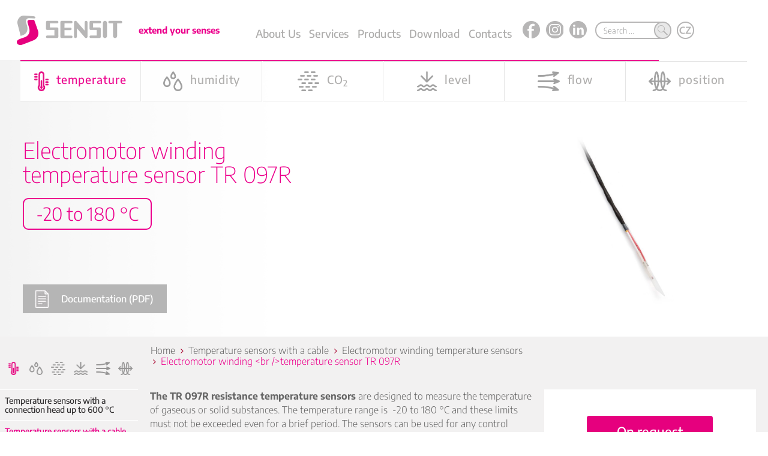

--- FILE ---
content_type: text/html; charset=utf-8
request_url: https://www.sensit.cz/en/produkt/electromotor-winding-br-/-temperature-sensor-tr-097r-22544-20682-781/
body_size: 129587
content:
<!DOCTYPE html>
    <html id="ctl00_htmlTag" lang="en-GB">

    <head id="ctl00_Head1"><meta name="keywords" content="Snímač teploty do vinutí elektromotoru TR 097R" /><link rel="stylesheet" href="/DXR.axd?r=1_209,0_2443,1_67,1_68,1_69,1_208,0_2448,1_206,1_205,0_2550,0_2555-qryLr" /><meta http-equiv="Content-Type" content="text/html; charset=utf-8" /><meta name="viewport" content="width=device-width, initial-scale=1.0, maximum-scale=1.0, user-scalable=no" /><meta name="apple-mobile-web-app-capable" content="yes" /><meta name="HandheldFriendly" content="true" /><title>Electromotor winding <br />temperature sensor TR 097R | SENSIT extend your senses</title><meta name="robots" content="index,follow" /><meta name="googlebot" content="index,follow,snippet,archive" /><link href="/favicon.png?a=76" rel="shortcut icon" /><link rel="apple-touch-icon" sizes="180x180" href="/apple-touch-icon.png" /><link rel="icon" type="image/png" sizes="32x32" href="/favicon-32x32.png" /><link rel="icon" type="image/png" sizes="16x16" href="/favicon-16x16.png" /><link rel="mask-icon" href="/safari-pinned-tab.svg" color="#5bbad5" /><meta name="msapplication-TileColor" content="#da532c" /><meta name="theme-color" content="#ffffff" /><meta name="google-site-verification" content="SZ-aJV4MKvwzvlYGpnSxLXM1Gjj05758c6_V5pSAPTw" /><meta name="description" content="Snímač teploty do vinutí elektromotoru TR 097R" /><meta name="creation_date" content="09 / 2009" /><meta name="author" content="MPresent s.r.o." /><link href="/css/font-awesome.min.css?a=76" rel="stylesheet" type="text/css" /><link href="/css/bootstrap.min.css?a=76" rel="stylesheet" type="text/css" media="all" /><link href="/css/formvalidation/formValidation.min.css?a=76" rel="stylesheet" type="text/css" media="all" /><link href="/css/slick.css?a=76" rel="stylesheet" type="text/css" /><link href="/css/slick-theme.css?a=76" rel="stylesheet" type="text/css" /><link href="/css/jquery-ui.css?a=76" rel="stylesheet" type="text/css" media="all" /><link href="/css/style.css?a=76" rel="stylesheet" type="text/css" media="all" /><link href="/css/content.css?a=76" rel="stylesheet" type="text/css" media="all" /><link href="/css/responsive.css?a=76" rel="stylesheet" type="text/css" media="all" /><link href="/css/magnific-popup.css?a=76" rel="stylesheet" type="text/css" /><link href="/css/jquery.mmenu.css" rel="stylesheet" type="text/css" /><link href="/css/jquery.mCustomScrollbar.css" rel="stylesheet" type="text/css" />

            <script type="text/javascript" src="/js/jquery.min.js?a=76"></script>
            <script type="text/javascript" src="/js/jquery-ui.min.js?a=76"></script>
            <script type="text/javascript" src="/js/bootstrap.min.js?a=76"></script>
            <script type="text/javascript" src="/js/formvalidation/formValidation.min.js"></script>
            <script type="text/javascript" src="/js/formvalidation/framework/bootstrap.min.js"></script>
            <script type="text/javascript" src="/js/formvalidation/language/cs_CZ.js"></script>
            
                
                    <script type="text/javascript" src="/js/slick.min.js?a=76"></script>
                    
                        
                            
                                <script type="text/javascript" src="/js/mobiledetector.js?a=76"></script>
                                <script type="text/javascript" src="/js/frontend.js?a=76"></script>
                                
                                    <script type="text/javascript"
                                        src="/App_Scripts/magnific-popup.js?a=76"></script>
                                    <script type="text/javascript"
                                        src="/js/jquery.mmenu.js?a=76"></script>
                                    <script type="text/javascript"
                                        src="/App_Scripts/Body.js?a=76"></script>
                                    <script type="text/javascript"
                                        src="/App_Scripts/Portlets.js?a=76"></script>
                                    <script type="text/javascript"
                                        src="/js/jquery.mCustomScrollbar.concat.min.js?a=76"></script>

                                    <link href="/css/sensit-conf.css?a=76" rel="stylesheet" />

                                    




                                    <script>

                                        window.addEventListener("message", function (e) {
                                            var this_frame = document.getElementsByClassName("msoregform");

                                            if (this_frame && this_frame.length > 0) {
                                                this_frame = this_frame[0];
                                                // console.log("fdsf"+this_frame);
                                                if (this_frame.contentWindow === e.source) {
                                                    this_frame.height = e.data.height + "px";
                                                    this_frame.style.height = e.data.height + "px";
                                                }
                                            }
                                        }) 
                                    </script>


                                    <script>
                                            (function ($) {
                                                $(window).on("load", function () {
                                                    $(".mcontent").mCustomScrollbar();
                                                });
                                            })(jQuery);
                                    </script>




<!-- Google Tag Manager -->
<script>(function(w,d,s,l,i){w[l]=w[l]||[];w[l].push({'gtm.start':
    new Date().getTime(),event:'gtm.js'});var f=d.getElementsByTagName(s)[0],
    j=d.createElement(s),dl=l!='dataLayer'?'&l='+l:'';j.async=true;j.src=
    'https://www.googletagmanager.com/gtm.js?id='+i+dl;f.parentNode.insertBefore(j,f);
    })(window,document,'script','dataLayer','GTM-53HQ89T');</script>
<!-- End Google Tag Manager -->

    <style type="text/css">
.article_row_0_0xkuLJ{float:left; overflow:hidden;width:100%}
.article_cell_0_0_0xkuLJ{float:left;overflow:hidden;width:25%}
.article_cell_0_1_0xkuLJ{float:left;overflow:hidden;width:25%}
.article_cell_0_2_0xkuLJ{float:left;overflow:hidden;width:25%}
.article_cell_0_3_0xkuLJ{float:left;overflow:hidden;width:25%}</style></head>

    <body id="ctl00_pagebody" class=" en-GB">
<!-- Google Tag Manager (noscript) -->
<noscript><iframe src="https://www.googletagmanager.com/ns.html?id=GTM-53HQ89T" height="0" width="0" style="display:none;visibility:hidden"></iframe></noscript>
<!-- End Google Tag Manager (noscript) -->

        <div id="page" class="">

            <form method="post" action="/en/produkt/electromotor-winding-br-/-temperature-sensor-tr-097r-22544-20682-781/" id="aspnetForm">
<div class="aspNetHidden">
<input type="hidden" name="__EVENTTARGET" id="__EVENTTARGET" value="" />
<input type="hidden" name="__EVENTARGUMENT" id="__EVENTARGUMENT" value="" />
<input type="hidden" name="__VIEWSTATE" id="__VIEWSTATE" value="NHpRYyaRWHtxGevqyAbvU23CIjKdU3erCQ3F3X5B/ZhGd00w8ICKqRFXTjXxn+ijxXp9Ni8wrro2jv4BHooJnXTuBECugCNjs01s1kj2PlFUVqDSjuLjdF1uvWuGy62Vt/lDzxKXrlVtAyMNWimgaYW0zgBCht8Fz4+mBJ/[base64]/f8DKOlxXZt8cXTFTD0v7ZdeD9B3b0/[base64]/9M42Sj1M0KS3pyGkd3kPfcN868b8WxmlFmh75W6XOrOxB0tiqR2HM6qXOqO5boE9uxXlWXLUxfNaC4oMPoMo2CVILnpEt9gY/QOwsEKuzhCJbFOEJPZj8QcRfEpFMDSD6PwLqhx63H5j/oNyYb4d2iNWrGzc6LLz5bB5wCgsScKoc4GkP23vKOr5g/q7t/[base64]/Fs8IGCWybCNo3vbWQhjurbDkyBbHwSFmmZklHjKJeHt5U29sZQJlCODzesa6D4xNDPE034Rhz8Tvm5JOmF4ha0JPlfWdqMeWs+hlPycb9O9lHRpHITpW7yGonfagWeDi4IBR4DRtXWJDkl3aTPLV83Pmucd2eA8ppyfZw9WiD5cM+xchT+u/349tr" />
</div>

<script type="text/javascript">
//<![CDATA[
var theForm = document.forms['aspnetForm'];
if (!theForm) {
    theForm = document.aspnetForm;
}
function __doPostBack(eventTarget, eventArgument) {
    if (!theForm.onsubmit || (theForm.onsubmit() != false)) {
        theForm.__EVENTTARGET.value = eventTarget;
        theForm.__EVENTARGUMENT.value = eventArgument;
        theForm.submit();
    }
}
//]]>
</script>


<script src="/WebResource.axd?d=pynGkmcFUV13He1Qd6_TZFogTjIql8J4uEhGrzft6KF_85-FsvH5YeQgxWN8Qh2OdrHhYArwi1o4h4Nu0CFmUw2&amp;t=638286151360000000" type="text/javascript"></script>

                <div class="header">

                    <div class="headerin">
                        <div class="headerHolder">

                            <div class="HamburgerMenuTriggerHolder relativeversion">
                                <div id="header" class="HamburgerMenuTrigger">
                                    <a href="#menu"></a>
                                </div>
                            </div>

                            <div class="leftholder">
                                <a class="logolink b2c" href="/en/">
                                    <img src="/img/logo.png" alt="logo">
                                </a>

                                <a class="logolink b2b" href="/en/produkty/">
                                    <img src="/img/logo.png" alt="logo">
                                </a>
                            </div>
                            <div class="centertopholder">
                                <div class="middleholder">



                                    <div class="homearticlecontent">extend your senses</div>


                                </div>

                                
                                
    <div class="mainmenu">
        <div class="wrapper webwidth ">
        <div class="menubox">
        <ul class="menu-rozbaleno" id="menu-rozbaleno">
            <li class='tlacitko hover0'><a id="ce7861f614762361d_link118CmdShowArticle" href="/en/about-us/history-and-present/">About Us</a><div class='boxmenu dn'><ul class='podmenu simple'><li class='hover+0'><a id="ce6361f614762361d_link118CmdShowArticle" href="/en/about-us/history-and-present/">History and the present days</a></li><li class='hover+1'><a id="ce4e61f614762361d_link650CmdShowArticle" href="/en/about-us/vision-and-mission/">Vision and mission</a></li><li class='hover+2'><a id="ce5561f614762361d_link656CmdShowArticle" href="/en/o-nas/system-rizeni-spolecnosti/">Company Management System</a></li><li class='last hover3'><a id="ce1461f614762361d_link658CmdShowArticle" href="/en/o-nas/projekty/">Projects</a></li></ul></div></li><li class='tlacitko hover1'><a id="ce0f61f614762361d_link205CmdShowArticle" href="/en/sluzby/">Services</a><div class='boxmenu dn'><ul class='podmenu simple'><li class='hover+0'><a id="ce2261f614762361d_link660CmdShowArticle" href="/en/sluzby/autorizovane-metrologicke-stredisko/">Authorized Metrology Centre</a></li><li class='hover+1'><a id="ce3961f614762361d_link663CmdShowArticle" href="/en/sluzby/metrologie-kalibrace/">Calibration</a></li><li class='hover+2'><a id="cea061f614762361d_link666CmdShowArticle" href="/en/sluzby/opravy-vyrobku/">Product repair</a></li><li class='hover+3'><a id="cebb61f614762361d_link669CmdShowArticle" href="/en/sluzby/skoleni/">Training</a></li><li class='last hover4'><a id="ce787af614762361d_link672CmdShowArticle" href="/en/sluzby/zakazkova-vyroba/">Custom production</a></li></ul></div></li><li class='tlacitko hover2'><a id="ce637af614762361d_link32503CmdShowArticle" href="/en/products/">Products</a></li><li class='tlacitko hover3'><a id="ce4e7af614762361d_link245CmdShowArticle" href="/en/download/">Download</a><div class='boxmenu dn'><ul class='podmenu simple'><li class='hover+0'><a id="ce557af614762361d_link5845CmdShowArticle" href="/en/catalogues-5845/">Catalogues</a></li><li class='hover+1'><a id="ce147af614762361d_link5849CmdShowArticle" href="/en/design-manual-sensit-5849/">Design Manual SENSIT</a></li><li class='hover+2'><a id="ce0f7af614762361d_link5852CmdShowArticle" href="/en/sensor-characteristics-5852/">Sensor characteristics</a></li><li class='hover+3'><a id="ce227af614762361d_link6056CmdShowArticle" href="/en/certificates-and-declarations-6056/">Certificates and declarations</a><ul class='podmenu'><li class='hover+0'><a id="ce397af614762361d_link5936CmdShowArticle" href="/en/certificates-ohsms-5936/">Certificates-OHSMS</a></li><li class='hover+1'><a id="cea07af614762361d_link5939CmdShowArticle" href="/en/certificates-ems-5939/">Certificates-EMS</a></li><li class='hover+2'><a id="cebb7af614762361d_link5942CmdShowArticle" href="/en/certificates-quality-5942/">Certificates-Quality</a></li><li class='hover+3'><a id="ce7857f614762361d_link5945CmdShowArticle" href="/en/certificates-metrology-5945/">Certificates-Metrology</a></li><li class='hover+4'><a id="ce6357f614762361d_link5948CmdShowArticle" href="/en/certificates-type-approval-5948/">Certificates-Type approval</a></li><li class='hover+5'><a id="ce4e57f614762361d_link5951CmdShowArticle" href="/en/certificates-atex-5951/">Certificates-ATEX</a></li><li class='last hover6'><a id="ce5557f614762361d_link5954CmdShowArticle" href="/en/certificates-eko-kom-5954/">Certificates EKO-KOM</a></li></ul></li><li class='hover+4'><a id="ce1457f614762361d_link5861CmdShowArticle" href="/en/programs-5861/">Programs</a></li><li class='last hover5'><a id="ce0f57f614762361d_link5858CmdShowArticle" href="/en/terms-and-conditions-5858/">Terms and Conditions</a></li></ul></div></li><li class='tlacitko hover4'><a id="ce2257f614762361d_link674CmdShowArticle" href="/en/kontakty/sidlo-spolecnosti/">Contacts</a><div class='boxmenu dn'><ul class='podmenu simple'><li class='hover+0'><a id="ce3957f614762361d_link674CmdShowArticle" href="/en/kontakty/sidlo-spolecnosti/">Headquarters</a></li><li class='hover+1'><a id="cea057f614762361d_link677CmdShowArticle" href="/en/kontakty/obchodni-zastupci/">Dealers</a></li><li class='last hover2'><a id="cebb57f614762361d_link679CmdShowArticle" href="/en/kontakty/napiste-nam/">Write Us</a></li></ul></div></li>
            <li class="ficons fprvni"><a target="_blank" href="https://www.facebook.com/SENSIT-sro-219348741496870/"><img src="/img/ficonfa.png"></a></li>
            <li class="ficons"><a target="_blank" href="https://www.instagram.com/sensit_sro"><img src="/img/ficonin.png"></a></li>
            <li class="ficons fposledni">
            <a target="_blank" href="https://www.linkedin.com/company/53425184/"><img src="/img/ficonli.png"></a></li>
        </ul>
        </div>
        </div>
        </div>
        <div id="responsiveMainMenu" class="responsiveMainMenu">
        <div id="go3" class="openButton navigace" data-ide="resp_button">NAVIGACE</div></div> 	

        <div id="isopen" class="openDiv wrp_menu_resp" data-ide="resp_button">
		<ul>
        <li><a class="openButton WebGotoStateLink"  data-ide="resp_button" href="/">Úvodní strana</a></li>	
        <li><a id="ce784cf614762361d_link118CmdShowArticle" href="/en/about-us/history-and-present/">About Us</a><ul><li class='hover+0'><a id="ce634cf614762361d_link118CmdShowArticle" href="/en/about-us/history-and-present/">History and the present days</a></li><li class='hover+1'><a id="ce4e4cf614762361d_link650CmdShowArticle" href="/en/about-us/vision-and-mission/">Vision and mission</a></li><li class='hover+2'><a id="ce554cf614762361d_link656CmdShowArticle" href="/en/o-nas/system-rizeni-spolecnosti/">Company Management System</a></li><li class='last hover3'><a id="ce144cf614762361d_link658CmdShowArticle" href="/en/o-nas/projekty/">Projects</a></li></ul></li><li><a id="ce0f4cf614762361d_link205CmdShowArticle" href="/en/sluzby/">Services</a><ul><li class='hover+0'><a id="ce224cf614762361d_link660CmdShowArticle" href="/en/sluzby/autorizovane-metrologicke-stredisko/">Authorized Metrology Centre</a></li><li class='hover+1'><a id="ce394cf614762361d_link663CmdShowArticle" href="/en/sluzby/metrologie-kalibrace/">Calibration</a></li><li class='hover+2'><a id="cea04cf614762361d_link666CmdShowArticle" href="/en/sluzby/opravy-vyrobku/">Product repair</a></li><li class='hover+3'><a id="cebb4cf614762361d_link669CmdShowArticle" href="/en/sluzby/skoleni/">Training</a></li><li class='last hover4'><a id="ce780df614762361d_link672CmdShowArticle" href="/en/sluzby/zakazkova-vyroba/">Custom production</a></li></ul></li><li><a id="ce630df614762361d_link32503CmdShowArticle" href="/en/products/">Products</a></li><li><a id="ce4e0df614762361d_link245CmdShowArticle" href="/en/download/">Download</a><ul><li class='hover+0'><a id="ce550df614762361d_link5845CmdShowArticle" href="/en/catalogues-5845/">Catalogues</a></li><li class='hover+1'><a id="ce140df614762361d_link5849CmdShowArticle" href="/en/design-manual-sensit-5849/">Design Manual SENSIT</a></li><li class='hover+2'><a id="ce0f0df614762361d_link5852CmdShowArticle" href="/en/sensor-characteristics-5852/">Sensor characteristics</a></li><li class='hover+3'><a id="ce220df614762361d_link6056CmdShowArticle" href="/en/certificates-and-declarations-6056/">Certificates and declarations</a><ul class='podmenu'><li class='hover+0'><a id="ce390df614762361d_link5936CmdShowArticle" href="/en/certificates-ohsms-5936/">Certificates-OHSMS</a></li><li class='hover+1'><a id="cea00df614762361d_link5939CmdShowArticle" href="/en/certificates-ems-5939/">Certificates-EMS</a></li><li class='hover+2'><a id="cebb0df614762361d_link5942CmdShowArticle" href="/en/certificates-quality-5942/">Certificates-Quality</a></li><li class='hover+3'><a id="ce7816f614762361d_link5945CmdShowArticle" href="/en/certificates-metrology-5945/">Certificates-Metrology</a></li><li class='hover+4'><a id="ce6316f614762361d_link5948CmdShowArticle" href="/en/certificates-type-approval-5948/">Certificates-Type approval</a></li><li class='hover+5'><a id="ce4e16f614762361d_link5951CmdShowArticle" href="/en/certificates-atex-5951/">Certificates-ATEX</a></li><li class='last hover6'><a id="ce5516f614762361d_link5954CmdShowArticle" href="/en/certificates-eko-kom-5954/">Certificates EKO-KOM</a></li></ul></li><li class='hover+4'><a id="ce1416f614762361d_link5861CmdShowArticle" href="/en/programs-5861/">Programs</a></li><li class='last hover5'><a id="ce0f16f614762361d_link5858CmdShowArticle" href="/en/terms-and-conditions-5858/">Terms and Conditions</a></li></ul></li><li><a id="ce2216f614762361d_link674CmdShowArticle" href="/en/kontakty/sidlo-spolecnosti/">Contacts</a><ul><li class='hover+0'><a id="ce3916f614762361d_link674CmdShowArticle" href="/en/kontakty/sidlo-spolecnosti/">Headquarters</a></li><li class='hover+1'><a id="cea016f614762361d_link677CmdShowArticle" href="/en/kontakty/obchodni-zastupci/">Dealers</a></li><li class='last hover2'><a id="cebb16f614762361d_link679CmdShowArticle" href="/en/kontakty/napiste-nam/">Write Us</a></li></ul></li><ul  value ="/en/kategorie/temperature-sensors-with-a-connection-head-up-to-600-c-20603/">Temperature sensors with a connection head up to 600 °C</option><ul  value ="/en/kategorie/temperature-sensors-with-a-cable-20605/">Temperature sensors with a cable</option><ul  value ="/en/kategorie/temperature-sensors-with-connector-20629/">Temperature sensors with connector</option><ul  value ="/en/kategorie/temperature-and-relative-humidity-sensors-to-the-interior-24363/">Temperature and relative humidity sensors to the interior</option><ul  value ="/en/kategorie/temperature-and-relative-humidity-sensors-for-outdoor-use-24364/">Temperature and relative humidity sensors for outdoor use</option><ul  value ="/en/kategorie/temperature-and-relative-humidity-sensors-for-usage-into-air-condition-ducts-24365/">TEMPERATURE AND RELATIVE HUMIDITY SENSORS FOR USAGE INTO AIR CONDITION DUCTS</option><ul  value ="/en/kategorie/temperature-and-relative-humidity-sensors-with-an-external-probe-24366/">TEMPERATURE AND RELATIVE HUMIDITY SENSORS WITH AN EXTERNAL PROBE</option><ul  value ="/en/kategorie/temperature-and-relative-humidity-sensors-for-explosive-environments-24367/">Temperature and relative humidity sensors for explosive environments</option><ul  value ="/en/kategorie/combined-temperature-and-co2-sensors-20741/">Combined temperature and CO<sub>2</sub> sensors</option><ul  value ="/en/kategorie/combined-temperature-relative-humidity-and-co2-sensors-20739/">Combined temperature, relative humidity and CO<sub>2</sub> sensors</option><ul  value ="/en/kategorie/co2-sensor-20743/">CO<sub>2</sub> sensor</option><ul  value ="/en/kategorie/wireless-radio-sensors-48152/">Wireless radio sensors</option><ul  value ="/en/kategorie/thermocouples-20637/">Thermocouples</option><ul  value ="/en/kategorie/temperature-probes-20611/">Temperature probes</option><ul  value ="/en/kategorie/temperature-sensor-with-digital-output-25685/">Temperature sensor with digital output</option><ul  value ="/en/kategorie/temperature-sensors-for-heat-consumption-meters-20607/">Temperature sensors for heat consumption meters</option><ul  value ="/en/kategorie/optical-temperature-sensors-40347/">Optical temperature sensors</option><ul  value ="/en/kategorie/bimetallic-temperature-sensors-and-switches-20644/">Bimetallic temperature sensors and switches</option><ul  value ="/en/kategorie/temperature-switches-20615/">Temperature switches</option><ul  value ="/en/kategorie/converters-20613/">Converters</option><ul  value ="/en/kategorie/dataloggers-20648/">Dataloggers</option><ul  value ="/en/kategorie/display-units-20623/">Display units</option><ul  value ="/en/kategorie/flow-sensors-of-liquids-24368/">Flow sensors of liquids</option><ul  value ="/en/kategorie/flood-detectors-level-sensors-20641/">Flood detectors (level sensors)</option><ul  value ="/en/kategorie/optical-liquide-level-sensors-20631/">Optical liquide level sensors</option><ul  value ="/en/kategorie/inductive-proximity-switches-2wire-20719/">Inductive proximity switches 2wire</option><ul  value ="/en/kategorie/inductive-proximity-switches-3wire-with-double-reach-20721/">Inductive proximity switches 3wire with double reach</option><ul  value ="/en/kategorie/standard-inductive-proximity-switches-3wire-20723/">Standard inductive proximity switches 3wire</option><ul  value ="/en/kategorie/inductive-proximity-switches-4wire-with-double-reach-20725/">Inductive proximity switches 4wire with double reach</option><ul  value ="/en/kategorie/standard-inductive-proximity-switches-4wire-20727/">Standard inductive proximity switches 4wire</option><ul  value ="/en/kategorie/inductive-sensors-of-rotation-20729/">Inductive sensors of rotation</option><ul  value ="/en/kategorie/temperature-sensors-for-rubber-mixtures-32789/">Temperature sensors for rubber mixtures</option><ul  value ="/en/kategorie/accessories-for-sensors-20609/">Accessories for sensors</option>


        
                  </ul> 	         

	</div>

     
    
      

    




                           

                           
                            <div class="srchwrp">
                                

                                    <div class="searchAndLang">
                                        <div class="searchHolder">
                                            
    <script type="text/javascript">
        
        var searchFunc = function()
        {
            if (searchInProccess)
                return;

            searchInProccess = true;

            $("#ASPxTextBoxSearchValue1").blur();

            var url = window.location.href;

            //m2023-06-14
            //var lang = url.indexOf("/en/") < 0 && url.indexOf("railwayvehicles.com") < 0   ? "/cz" : "/en";

            var noUrlLang = url.indexOf("/cz/") < 0 && url.indexOf("/en/") < 0;

            var lang = noUrlLang ? textBoxCulture.GetText() : (url.indexOf("/en/") < 0  ? "/cz" : "/en");

            if (url.indexOf("railwayvehicles.com") >= 0)
                lang = "/en";

            var searchUrl = lang + "/vyhledavani/vyhledavani-" + $("#ASPxTextBoxSearchValue1").val() + "/";

            setTimeout(function () { window.location.replace(searchUrl); }, 300);
            
        }

        var defaultSearchText = 'Search ...';

        var searchInProccess = false;
        $(document).ready(function () {
            $("#ASPxTextBoxSearchValue1").val(defaultSearchText);
            $("#searchbutt").click(searchFunc);
        });

        $(document).on('keypress', function (e) {
            const activeName = document.activeElement.name;
            if (e.which == 13 && activeName.includes("Search")) {
                searchFunc();
                e.preventDefault();
            }
        });

    </script>
    
    <div class="search">
    <a href="#" class="forecolor1"><img src="/img/icons/lupa.png"></a>
    <div class="yoursearch">
        <div class="searchupcorner">
        </div>
        <div class="searchcontainer">
            <div class="searchcell">
                <input name="ctl00$ctl79$ASPxTextBoxSearchValue1" type="text" id="ASPxTextBoxSearchValue1" class="searchinput searchidentificatro1" onclick="this.value = &#39;&#39;;" onblur="this.value=!this.value?defaultSearchText:this.value;" onfocus="this.select()" />
            </div>
            <div class="searchbutton">
                <input id="searchbutt" type="button" value="search"  class="edukobtn btn-lg btn btn-primary btn-block forecolor1 searchidentificatro2" />
              
            </div>
        </div>
    </div>
        <script id="dxis_625586105" src="/DXR.axd?r=1_11,1_251,1_12,1_23,1_63,1_13,1_14,1_182,1_183,1_15,1_181,1_17,1_41-qryLr"></script><table class="dxeTextBoxSys dxeTextBox_MetropolisBlue dxeTextBoxDefaultWidthSys" id="ctl00_ctl79_ASPxTextBoxCulture" style="display:none;">
	<tr>
		<td class="dxic" style="width:100%;"><input class="dxeEditArea_MetropolisBlue dxeEditAreaSys" id="ctl00_ctl79_ASPxTextBoxCulture_I" name="ctl00$ctl79$ASPxTextBoxCulture" onfocus="ASPx.EGotFocus(&#39;ctl00_ctl79_ASPxTextBoxCulture&#39;)" onblur="ASPx.ELostFocus(&#39;ctl00_ctl79_ASPxTextBoxCulture&#39;)" onchange="ASPx.EValueChanged(&#39;ctl00_ctl79_ASPxTextBoxCulture&#39;)" value="/en" type="text" /></td>
	</tr>
</table><script id="dxss_1955843928">
<!--
ASPx.createControl(ASPxClientTextBox,'ctl00_ctl79_ASPxTextBoxCulture','textBoxCulture',{'uniqueID':'ctl00$ctl79$ASPxTextBoxCulture','clientVisible':false,'scStates':6,'scPostfix':'MetropolisBlue'},null,null,{'decorationStyles':[{'key':'F','className':'dxeFocused_MetropolisBlue','cssText':''}]});

//-->
</script>
    </div>
                                        </div>



                                        <div class="langHolder inCZ"><a class="lang"
                                                href="https://www.sensit.cz/en/"><img src="/img/icons/ENlang.png"></a>
                                        </div>
                                        <div class="langHolder inEN"><a class="lang"
                                                href="https://www.sensit.cz/cz/"><img src="/img/icons/CZlang.png"></a>
                                        </div>

                                    <div class="b2blh langHolder inCZ"><a class="lang"
                                            href="https://b2b.sensit.cz/en/produkty/"><img src="/img/icons/ENlang.png"></a>
                                    </div>
                                    <div class="b2blh langHolder inEN"><a class="lang"
                                            href="https://b2b.sensit.cz/cz/produkty/"><img src="/img/icons/CZlang.png"></a>
                                    </div>


                                    </div>
                            </div>
                            


                            </div>

                            <div id="ctl00_ShopTopDiv" class="shoptop">  
                                        <div id="ButtGroup" class="loginRegistrace">

                                            <div class="dxbButton loginLink dxbButtonSys dxbTSys" id="ccbe8cc5e9f67358d_GotoLinkCmdLogin" style="-webkit-user-select:none;">
	<div class="dxb">
		<div class="dxb-hbc">
			<input id="ccbe8cc5e9f67358d_GotoLinkCmdLogin_I" class="dxb-hb" value="Přihlášení" type="button" name="ctl00$GotoLinkCmdLogin" />
		</div><span class="dx-vam">Přihl&#225;šen&#237;</span>
	</div>
</div><script id="dxss_731080620">
<!--
ASPx.AddHoverItems('ccbe8cc5e9f67358d_GotoLinkCmdLogin',[[['dxbButtonHover'],[''],[''],['','TC']]]);
ASPx.AddPressedItems('ccbe8cc5e9f67358d_GotoLinkCmdLogin',[[['dxbButtonPressed'],[''],[''],['','TC']]]);
ASPx.AddDisabledItems('ccbe8cc5e9f67358d_GotoLinkCmdLogin',[[['dxbDisabled'],[''],[''],['','TC']]]);
ASPx.AddSelectedItems('ccbe8cc5e9f67358d_GotoLinkCmdLogin',[[['dxbf'],[''],['CD']]]);
ASPx.InitializeSVGSprite();
ASPx.createControl(ASPxClientButton,'ccbe8cc5e9f67358d_GotoLinkCmdLogin','ButtLogin',{'uniqueID':'ctl00$GotoLinkCmdLogin','useSubmitBehavior':false,'autoPostBackFunction':function(postBackArg) { WebForm_DoPostBackWithOptions(new WebForm_PostBackOptions("ctl00$GotoLinkCmdLogin",  postBackArg, true, "", "", false, true)); }},{'Click':function (s, e) {StartLoading(); window.location.href='/en/login/'; event.returnValue=false;}});

//-->
</script>

                                            

                                            <div class="dxbButton cartLink dxbButtonSys dxbTSys" id="ccbe8cc5e9f67358d_AtonGotoStateCmdGotoCart" style="-webkit-user-select:none;">
	<div class="dxb">
		<div class="dxb-hbc">
			<input id="ccbe8cc5e9f67358d_AtonGotoStateCmdGotoCart_I" class="dxb-hb" value="0" type="button" name="ctl00$AtonGotoStateCmdGotoCart" />
		</div><span class="dx-vam">0</span>
	</div>
</div><script id="dxss_2087561346">
<!--
ASPx.AddHoverItems('ccbe8cc5e9f67358d_AtonGotoStateCmdGotoCart',[[['dxbButtonHover'],[''],[''],['','TC']]]);
ASPx.AddPressedItems('ccbe8cc5e9f67358d_AtonGotoStateCmdGotoCart',[[['dxbButtonPressed'],[''],[''],['','TC']]]);
ASPx.AddDisabledItems('ccbe8cc5e9f67358d_AtonGotoStateCmdGotoCart',[[['dxbDisabled'],[''],[''],['','TC']]]);
ASPx.AddSelectedItems('ccbe8cc5e9f67358d_AtonGotoStateCmdGotoCart',[[['dxbf'],[''],['CD']]]);
ASPx.createControl(ASPxClientButton,'ccbe8cc5e9f67358d_AtonGotoStateCmdGotoCart','ButtCart',{'uniqueID':'ctl00$AtonGotoStateCmdGotoCart','useSubmitBehavior':false,'autoPostBackFunction':function(postBackArg) { WebForm_DoPostBackWithOptions(new WebForm_PostBackOptions("ctl00$AtonGotoStateCmdGotoCart",  postBackArg, true, "", "", false, true)); }},{'Click':function (s, e) {StartLoading(); window.location.href='/ShopSimple.aspx?params=[base64]%3d%3d'; event.returnValue=false;}});

//-->
</script> 

                                            <a id="ctl00_GotoCardLink" class="cartLinkNew">
                                                KOS
                                            </a>

                                            <!-- sem napsat kolik kousku je v kosiku - pouzito z MiniCart.ascx -->
                                            


                                            <div class="dxbButton dn regLink dxbButtonSys dxbTSys" id="ccbe8cc5e9f67358d_WebGotoStateLinkCmdRegister" style="-webkit-user-select:none;">
	<div class="dxb">
		<div class="dxb-hbc">
			<input id="ccbe8cc5e9f67358d_WebGotoStateLinkCmdRegister_I" class="dxb-hb" value="$R$" type="button" name="ctl00$WebGotoStateLinkCmdRegister" />
		</div><span class="dx-vam">$R$</span>
	</div>
</div><script id="dxss_196397263">
<!--
ASPx.AddHoverItems('ccbe8cc5e9f67358d_WebGotoStateLinkCmdRegister',[[['dxbButtonHover'],[''],[''],['','TC']]]);
ASPx.AddPressedItems('ccbe8cc5e9f67358d_WebGotoStateLinkCmdRegister',[[['dxbButtonPressed'],[''],[''],['','TC']]]);
ASPx.AddDisabledItems('ccbe8cc5e9f67358d_WebGotoStateLinkCmdRegister',[[['dxbDisabled'],[''],[''],['','TC']]]);
ASPx.AddSelectedItems('ccbe8cc5e9f67358d_WebGotoStateLinkCmdRegister',[[['dxbf'],[''],['CD']]]);
ASPx.createControl(ASPxClientButton,'ccbe8cc5e9f67358d_WebGotoStateLinkCmdRegister','ButtRegister',{'uniqueID':'ctl00$WebGotoStateLinkCmdRegister','useSubmitBehavior':false,'autoPostBackFunction':function(postBackArg) { WebForm_DoPostBackWithOptions(new WebForm_PostBackOptions("ctl00$WebGotoStateLinkCmdRegister",  postBackArg, true, "", "", false, true)); }},{'Click':function (s, e) {StartLoading(); window.location.href='/SiteSimple.aspx?params=[base64]'; event.returnValue=false;}});

//-->
</script>



                                            
                                        </div>
                                    </div>
                            
                    </div>
                </div>
        </div>


        
    
    <div id="header" class="bbforecolor">                                                                                                                                                                                              
        <!-- levá responsivní navigace tlačítko -->               				                                                                                                                                                                                                                   
        <a href="#menu"></a>			                                                                                                                                                                                 
      </div>
    <div class="categoryimage">
        <div class="wrapper ">
        <div class="categoryimage-container webwidth mauto">                                                              
        <strong> Electromotor winding <br />temperature sensor TR 097R </strong>
        </div>
    </div>  
    </div>

<div class="icobar">
      <div class="icoholder">
            <div class="ldbar">
            </div>
            <div class="TopMenuCell icocolor1 firstico active selected">
                <a href="/en/katalog/teplota/">
                    <img src="/img/icons/teplota.png" />
                     <span>temperature</span></a>
            </div>
            <div class="TopMenuCell  icocolor1">
                <a href="/en/katalog/vlhkost/">
                    <img src="/img/icons/vlhkost.png" />
                     <span>humidity</span></a>
            </div>
            <div class="TopMenuCell  icocolor1">
             <a href="/en/katalog/CO2/">
                    <img src="/img/icons/CO2.png" />
                     <span>CO<sub>2</sub></span></a>
            </div>
            <div class="TopMenuCell icocolor1">
               <a href="/en/katalog/hladina/">
                    <img src="/img/icons/hladina.png" />
                     <span>level</span></a>
            </div>
            <div class="TopMenuCell icocolor1">
                 <a href="/en/katalog/proudeni/">
                    <img src="/img/icons/proudeni.png" />
                   <span>flow</span></a>
            </div>
            <div class="TopMenuCell  icocolor1">
                <a href="/en/katalog/poloha/">
                    <img src="/img/icons/poloha.png" />
                     <span>position</span></a>
            </div>
        </div>
    </div>


     





 
 <script type="text/javascript">
     function productQuestion()
     {
         $('#productQuestion').show();

         setTimeout(function ()
         {
             $('html, body').animate({ scrollTop: $("#productQuestion").offset().top - 75 }, 500);


             $("#question-form-submit").click(function () {
                 if (!Validate()) {
                     alert("Chybné zadání");
                     return;
                 }
                     

                 var productName = $(".LiteralProductName").val();
                 var productCode = $(".LiteralProductCode").val();
                 var productPrice = $(".LiteralProductPrice").val();
                 var productColour = $(".LiteralProductColour").val();
                 var productSize = $(".LiteralProductSize").val();
                 var productManufacturer = $(".LiteralProductManufacturer").val();
                 var company = $(".CompanyTextBox").val();
                 var country = $(".CountryTextBox").val();
                 var name = $(".NameTextBox").val();

                 var phone = $(".PhoneTextBox").val();
                 var emmail = $(".EmmailTextBox").val();
                 var question = $(".QuestionTextbox").val();

                 var productId = productName.length + productCode.length + productPrice.length + productColour.length +
                     productSize.length + productManufacturer.length +
                     company.length + country.length + name.length + phone.length + emmail.length + question.length;

                 $.post("/ProductQueryForm.ashx",
                     {
                         ProductName: productName,
                         ProductCode: productCode,
                         ProductPrice: productPrice,
                         ProductColour: productColour,
                         ProductSize: productSize,
                         ProductManufacturer: productManufacturer,
                         Company: company,
                         Country: country,
                         Name: name,

                         Phone: phone,
                         Emmail: emmail,
                         Question: question,
                         ProductId: productId
                     },
                     function (data, status) {
                         if (data == "OK") {
                             $(".QuestionPanel").hide();
                             $(".sendok-cached").show(); 
                             $('html, body').animate({ scrollTop: $("#productQuestion").offset().top - 75 }, 500);
                         }
                         else
                             alert("Dotaz se nepodařilo odeslat!");
                         //alert("Data: " + data + "\nStatus: " + status);
                     }
                 ).done(function() {
                    //alert( "second success" );
                  })
                  .fail(function() {
                    //alert( "error" );
                  })
                  .always(function() {
                    //alert( "finished" );
                  });

             });
         } , 100);

         return false;
     }
     function productQuestionOff() {
         $('#productQuestion').hide();
         return false;
     }
 </script> 

 <script>
     setTimeout(function() {
         var groups = {};
         $('.galleryItem').each(function () {
             var id = parseInt($(this).attr('data-group'), 10);

             if (!groups[id]) {
                 groups[id] = [];
             }

             groups[id].push(this);
         });


         $.each(groups, function () {

             $(this).magnificPopup({
                 type: 'image',
                 closeOnContentClick: true,
                 closeBtnInside: false,
                 gallery: { enabled: true }
             })

         });
     }, 500);
 </script>  

<div  class="slider nothomepage productslider">

    <div class="wrapper wstopro">
      <div class="wrapper sliderbcg">
         <div class="sliderholder">
             

            <div id="Div1" class="bigSliderx productSliderIn">

             
                                  <div class="item slide">
                            <div class="sliderpicture" style="background-image:url(/img/gradient.png);"   >
                                                         
                                                          <div class="productbgimg" style="background-image:url(/Aton/FileRepository/aton_file_000000000029639_336F053B34DEB046B1D3B423B32B8FA7_b.jpg);">
                                                       

  <PageMap>
    <DataObject type="thumbnail">
      <Attribute name="src" value="/Aton/FileRepository/aton_file_000000000029639_336F053B34DEB046B1D3B423B32B8FA7_b.jpg"/>
      <Attribute name="width" value="100"/>
      <Attribute name="height" value="130"/>
    </DataObject>
  </PageMap>


        <a href="/Aton/FileRepository/aton_file_000000000029639_336F053B34DEB046B1D3B423B32B8FA7_b.jpg" data-group="1" class="prdlightboximages galleryItem" title="">
            <img src="/Aton/FileRepository/aton_file_000000000029639_336F053B34DEB046B1D3B423B32B8FA7_b.jpg" class="ProdGalleryItemImage"  alt=""> 
        </a> 

                                                          

                     <div class="sliderwrapper webwidth">
                        <div class="slideadholder">
                          <!-- <div class="slidetitle">
                             <p>Autorizované  </p>
                          </div>
                          <div class="slidetitle">
                             <p>metrologické středisko</p>
                          </div> -->
                          </div>
                        </div>
                     </div>
                  </div>
	</div>                                                                         
                                


        </div>
                        <div class="abprdctsldr">  <div class="prdctsldr">

                                  <h1>Electromotor winding <br />temperature sensor TR 097R</h1>
                                  <h2>-20 to 180 °C<!--PTS--></h2>
                                  <h3></h3>

                          </div>     </div>
                                    <div class="awrpholder"> <div class="awrp">
                                                <a href="/Aton/FileRepository/aton_file_000000000032287_0EFA99D81363CE4F9621765EB527EEFA.pdf" id="productPdf" class="btn1" target="_blank">
                                                  <img src="/img/icosldr2.png" />
                                                  Documentation (PDF)</a>
                                                
                                                <a class="btn2 btndotaz" href="javascript:;" onclick="productQuestion()">
                                                  <img src="/img/icosldr3.png" />
                               Ask Question
                                                  </a>


                                        </div>   </div>
                                        
         </div>
      </div>
   </div>


</div>
    

    
    
     
    
    
     



    <div class="nothomepage content shopcontent">
    <div class="wrapper webwidth">
    <!-- SIDEBAR -->       
      <div class="sidebar">     
      
      
       <div id="folderMenuHolder">	
       <div class="sidebar-menu-holder forecolor1">	 	

<div class="menuicons">

                  <div class="TopMenuCell icocolor1 active selected">
                 <a href="/en/katalog/teplota/">
                        <img src="/img/icons/teplota.png">
                       </a>
                  </div>

                  <div class="TopMenuCell  icocolor1">
                 <a href="/en/katalog/vlhkost/">
                        <img src="/img/icons/vlhkost.png">
                        </a>
                  </div>

                  <div class="TopMenuCell  icocolor1">
                  <a href="/en/katalog/CO2/">
                       <img src="/img/icons/CO2.png">
                        </a>
                  </div>

                  <div class="TopMenuCell icocolor1">
                  <a href="/en/katalog/hladina/">
                       <img src="/img/icons/hladina.png">
                    </a>
                  </div>

                  <div class="TopMenuCell icocolor1">
                 <a href="/en/katalog/proudeni/">
                     <img src="/img/icons/proudeni.png">
                    </a>
                  </div>

                  <div class="TopMenuCell  icocolor1">
                  <a href="/en/katalog/poloha/">
                       <img src="/img/icons/poloha.png">
                        </a>
                  </div>


                </div>


<nav id="menu" class="responsiveLeftMenu">
        <div id="proresponsivemmenu"  > 
        <div class="lefmovedclass"  >

             <div id="lefmovedSearchLang" class="lefmovedclassin">
             </div>

             <div id="content-scroll-menu" class="mcontent mCustomScrollbar" data-mcs-theme="minimal" >
                <div id="lefmovedTopMenu" class="lefmovedclassin"></div>	
                <div id="lefmovedLeftMenu" class="lefmovedclassin shopleftresponsive"></div>		 
             </div>   

         </div>  
    </div> 
		         
</nav> 
                                                                                                                                       
        <ul id="ctl00_TemplatePlaceHolder_LeftMenuUl" class="sidebar-menu">
              
                <li class='siteItem forecolor1  '><i class="fa-li fa fa-angle-right forecolor1"></i><a id="ccf77b08557b2c357_link319CmdShowArticle" class="forecolor1" href="/en/dalsi-informace-319/">Další informace</a></li><li class='siteItem forecolor1  '><i class="fa-li fa fa-angle-right forecolor1"></i><a id="ccec7b08557b2c357_link333CmdShowArticle" class="forecolor1" href="/en/zajimavosti-333/">Zajímavosti</a></li><li class='siteItem forecolor1  '><i class="fa-li fa fa-angle-right forecolor1"></i><a id="ccc17b08557b2c357_link335CmdShowArticle" class="forecolor1" href="/en/historie-firmy-335/">Historie firmy</a></li>
       <script type="text/javascript">
           $(document).ready(function () {
               var active = $(".sidebar-menu").find(".active");
               active.parent().show();
           })
    </script>

                <li class='siteItem forecolor1  '><i class="fa-li fa fa-angle-right forecolor1"></i><a id="ccf77b08557b2c2e7_link319CmdShowArticle" class="forecolor1" href="/en/dalsi-informace-319/">Další informace</a></li><li class='siteItem forecolor1  '><i class="fa-li fa fa-angle-right forecolor1"></i><a id="ccec7b08557b2c2e7_link333CmdShowArticle" class="forecolor1" href="/en/zajimavosti-333/">Zajímavosti</a></li><li class='siteItem forecolor1  '><i class="fa-li fa fa-angle-right forecolor1"></i><a id="ccc17b08557b2c2e7_link335CmdShowArticle" class="forecolor1" href="/en/historie-firmy-335/">Historie firmy</a></li>
       <script type="text/javascript">
           $(document).ready(function () {
               var active = $(".sidebar-menu").find(".active");
               active.parent().show();
           })
    </script>

                <li id="ctl00_TemplatePlaceHolder_ctl34_shopAction" class="forecolor1 shopItem shopAction">
        <i class="fa-li fa fa-arrow-circle-up  forecolor1"></i>
        <a id="c390870a6a54fabb2_GotoLinkCmdOpenAction" class="shopItem shopAction forecolor1" href="/en/akce/">Akce</a>
        
            
        
    </li>
    <li class='forecolor1 shopItem sub '><i class="fa-li fa  forecolor1"></i><a id="ccf77b08557b2c6f7_link20603CmdShowCategory" class="forecolor1" href="/en/kategorie/temperature-sensors-with-a-connection-head-up-to-600-c-20603_781/"> Temperature sensors with a connection head up to 600 °C</a><ul class="navmenu forecolorgray dn2" style="display: none;"><li class=' shopItem '><a id="ccec7b08557b2c6f7_link20654CmdShowCategory" href="/en/kategorie/interior-temperature-sensors-20654_781/"><i class="fa fa-angle-right forecolorgray"></i> Interior temperature sensors</a></li><li class=' shopItem '><a id="ccc17b08557b2c6f7_link20656CmdShowCategory" href="/en/kategorie/temperature-sensors-for-outdoor-use-20656_781/"><i class="fa fa-angle-right forecolorgray"></i> Temperature sensors for outdoor use</a></li><li class=' shopItem '><a id="ccda7b08557b2c6f7_link20658CmdShowCategory" href="/en/kategorie/temperature-sensors-up-to-br/-250-c-20658_781/"><i class="fa fa-angle-right forecolorgray"></i> Temperature sensors up to<br/> 250 °C</a></li><li class=' shopItem '><a id="cc9b7b08557b2c6f7_link20660CmdShowCategory" href="/en/kategorie/temperature-sensors-up-to-br/-400-c-and-600-c-20660_781/"><i class="fa fa-angle-right forecolorgray"></i> Temperature sensors up to<br/> 400 °C and 600 °C</a></li><li class=' shopItem '><a id="cc807b08557b2c6f7_link24330CmdShowCategory" href="/en/kategorie/temperature-sensor-with-display-24330_781/"><i class="fa fa-angle-right forecolorgray"></i> Temperature sensor with display</a></li><li class=' shopItem '><a id="ccad7b08557b2c6f7_link20664CmdShowCategory" href="/en/kategorie/temperature-sensors-for-explosive-environments-20664_781/"><i class="fa fa-angle-right forecolorgray"></i> Temperature sensors for explosive environments</a></li><li class=' shopItem '><a id="ccb67b08557b2c6f7_link20652CmdShowCategory" href="/en/kategorie/temperature-sensors-with-correction-20652_781/"><i class="fa fa-angle-right forecolorgray"></i> Temperature sensors with correction</a></li></ul></li><li class='forecolor1 shopItem active  sub '><i class="fa-li fa  forecolor1"></i><a id="cc2f7b08557b2c6f7_link20605CmdShowCategory" class="forecolor1" href="/en/kategorie/temperature-sensors-with-a-cable-20605_781/"> Temperature sensors with a cable</a><ul class="navmenu forecolorgray activeMenuItem" ><li class=' shopItem '><a id="cc347b08557b2c6f7_link20666CmdShowCategory" href="/en/kategorie/temperature-sensors-with-a-smooth-case-20666_781/"><i class="fa fa-angle-right forecolorgray"></i> Temperature sensors with a smooth case</a></li><li class=' shopItem '><a id="ccf76008557b2c6f7_link20680CmdShowCategory" href="/en/kategorie/mineral-insulated-resistance-temperature-sensors-mgo-20680_781/"><i class="fa fa-angle-right forecolorgray"></i> Mineral Insulated Resistance Temperature Sensors (MGO)</a></li><li class=' shopItem '><a id="ccec6008557b2c6f7_link20668CmdShowCategory" href="/en/kategorie/temperature-sensors-with-a-thread-20668_781/"><i class="fa fa-angle-right forecolorgray"></i> Temperature sensors with a thread</a></li><li class=' shopItem '><a id="ccc16008557b2c6f7_link20670CmdShowCategory" href="/en/kategorie/contact-temperature-sensors-20670_781/"><i class="fa fa-angle-right forecolorgray"></i> Contact temperature sensors</a></li><li class=' shopItem '><a id="ccda6008557b2c6f7_link20678CmdShowCategory" href="/en/kategorie/temperature-sensors-with-bayonet-20678_781/"><i class="fa fa-angle-right forecolorgray"></i> Temperature sensors with bayonet</a></li><li class=' shopItem '><a id="cc9b6008557b2c6f7_link24360CmdShowCategory" href="/en/kategorie/right-angle-temperature-sensors-24360_781/"><i class="fa fa-angle-right forecolorgray"></i> Right-angle temperature sensors</a></li><li class=' shopItem '><a id="cc806008557b2c6f7_link20672CmdShowCategory" href="/en/kategorie/temperature-sensors-for-cryogenic-temperatures-20672_781/"><i class="fa fa-angle-right forecolorgray"></i> Temperature sensors for cryogenic temperatures</a></li><li class=' shopItem '><a id="ccad6008557b2c6f7_link20674CmdShowCategory" href="/en/kategorie/temperature-sensors-with-a-plastic-case-20674_781/"><i class="fa fa-angle-right forecolorgray"></i> Temperature sensors with a plastic case</a></li><li class=' shopItem  active '><a id="ccb66008557b2c6f7_link20682CmdShowCategory" href="/en/kategorie/electromotor-winding-temperature-sensors-20682_781/"><i class="fa fa-angle-right forecolorgray"></i> Electromotor winding temperature sensors</a></li><li class=' shopItem '><a id="cc2f6008557b2c6f7_link20676CmdShowCategory" href="/en/kategorie/temperature-sensors-for-explosive-environments-20676_781/"><i class="fa fa-angle-right forecolorgray"></i> Temperature sensors for explosive Environments</a></li></ul></li><li class='forecolor1 shopItem'><i class="fa-li fa  forecolor1"></i><a id="cc346008557b2c6f7_link20629CmdShowCategory" class="forecolor1" href="/en/kategorie/temperature-sensors-with-connector-20629_781/"> Temperature sensors with connector</a></li><li class='forecolor1 shopItem'><i class="fa-li fa  forecolor1"></i><a id="ccf74d08557b2c6f7_link48152CmdShowCategory" class="forecolor1" href="/en/kategorie/wireless-radio-sensors-48152_781/"> Wireless radio sensors</a></li><li class='forecolor1 shopItem sub '><i class="fa-li fa  forecolor1"></i><a id="ccec4d08557b2c6f7_link20637CmdShowCategory" class="forecolor1" href="/en/kategorie/thermocouples-20637_781/"> Thermocouples</a><ul class="navmenu forecolorgray dn2" style="display: none;"><li class=' shopItem '><a id="ccc14d08557b2c6f7_link20735CmdShowCategory" href="/en/kategorie/jacketed-thermocouple-with-cable-20735_781/"><i class="fa fa-angle-right forecolorgray"></i> Jacketed thermocouple with cable</a></li><li class=' shopItem '><a id="ccda4d08557b2c6f7_link20737CmdShowCategory" href="/en/kategorie/thermocouple-temperature-sensors-with-connection-head-20737_781/"><i class="fa fa-angle-right forecolorgray"></i> Thermocouple temperature sensors with connection head</a></li><li class=' shopItem '><a id="cc9b4d08557b2c6f7_link20731CmdShowCategory" href="/en/kategorie/thermocouples-with-bayonet-20731_781/"><i class="fa fa-angle-right forecolorgray"></i> Thermocouples with bayonet</a></li><li class=' shopItem '><a id="cc804d08557b2c6f7_link20733CmdShowCategory" href="/en/kategorie/thermocouples-with-connector-20733_781/"><i class="fa fa-angle-right forecolorgray"></i> Thermocouples with connector</a></li></ul></li><li class='forecolor1 shopItem sub '><i class="fa-li fa  forecolor1"></i><a id="ccad4d08557b2c6f7_link20611CmdShowCategory" class="forecolor1" href="/en/kategorie/temperature-probes-20611_781/"> Temperature probes</a><ul class="navmenu forecolorgray dn2" style="display: none;"><li class=' shopItem '><a id="ccb64d08557b2c6f7_link20706CmdShowCategory" href="/en/kategorie/stick-in-probes-20706_781/"><i class="fa fa-angle-right forecolorgray"></i> Stick-in probes</a></li><li class=' shopItem '><a id="cc2f4d08557b2c6f7_link20708CmdShowCategory" href="/en/kategorie/contact-probes-20708_781/"><i class="fa fa-angle-right forecolorgray"></i> Contact probes</a></li><li class=' shopItem '><a id="cc344d08557b2c6f7_link20710CmdShowCategory" href="/en/kategorie/room-probes-20710_781/"><i class="fa fa-angle-right forecolorgray"></i> Room probes</a></li></ul></li><li class='forecolor1 shopItem sub '><i class="fa-li fa  forecolor1"></i><a id="ccf75608557b2c6f7_link25685CmdShowCategory" class="forecolor1" href="/en/kategorie/temperature-sensor-with-digital-output-25685_781/"> Temperature sensor with digital output</a><ul class="navmenu forecolorgray dn2" style="display: none;"><li class=' shopItem '><a id="ccec5608557b2c6f7_link25686CmdShowCategory" href="/en/kategorie/temperature-sensors-with-output-rs485-/-modbus-25686_781/"><i class="fa fa-angle-right forecolorgray"></i> Temperature sensors with output RS485 / MODBUS</a></li><li class=' shopItem '><a id="ccc15608557b2c6f7_link25694CmdShowCategory" href="/en/kategorie/temperature-sensors-with-output-can-/-can-protocol-25694_781/"><i class="fa fa-angle-right forecolorgray"></i> Temperature sensors with output CAN / CAN protocol</a></li><li class=' shopItem '><a id="ccda5608557b2c6f7_link25709CmdShowCategory" href="/en/kategorie/temperature-sensors-with-output-1-wire-/-ds18b20-25709_781/"><i class="fa fa-angle-right forecolorgray"></i> Temperature sensors with output 1-Wire / DS18B20</a></li><li class=' shopItem '><a id="cc9b5608557b2c6f7_link25721CmdShowCategory" href="/en/kategorie/temperature-sensors-with-output-tsic-/-zac-wire-25721_781/"><i class="fa fa-angle-right forecolorgray"></i> Temperature sensors with output TSic / ZAC-wire</a></li></ul></li><li class='forecolor1 shopItem'><i class="fa-li fa  forecolor1"></i><a id="cc805608557b2c6f7_link20607CmdShowCategory" class="forecolor1" href="/en/kategorie/temperature-sensors-for-heat-consumption-meters-20607_781/"> Temperature sensors for heat consumption meters</a></li><li class='forecolor1 shopItem'><i class="fa-li fa  forecolor1"></i><a id="ccad5608557b2c6f7_link40347CmdShowCategory" class="forecolor1" href="/en/kategorie/optical-temperature-sensors-40347_781/"> Optical temperature sensors</a></li><li class='forecolor1 shopItem'><i class="fa-li fa  forecolor1"></i><a id="ccb65608557b2c6f7_link20644CmdShowCategory" class="forecolor1" href="/en/kategorie/bimetallic-temperature-sensors-and-switches-20644_781/"> Bimetallic temperature sensors and switches</a></li><li class='forecolor1 shopItem'><i class="fa-li fa  forecolor1"></i><a id="cc2f5608557b2c6f7_link20615CmdShowCategory" class="forecolor1" href="/en/kategorie/temperature-switches-20615_781/"> Temperature switches</a></li><li class='forecolor1 shopItem'><i class="fa-li fa  forecolor1"></i><a id="cc345608557b2c6f7_link20613CmdShowCategory" class="forecolor1" href="/en/kategorie/converters-20613_781/"> Converters</a></li><li class='forecolor1 shopItem'><i class="fa-li fa  forecolor1"></i><a id="ccf71708557b2c6f7_link20648CmdShowCategory" class="forecolor1" href="/en/kategorie/dataloggers-20648_781/"> Dataloggers</a></li><li class='forecolor1 shopItem'><i class="fa-li fa  forecolor1"></i><a id="ccec1708557b2c6f7_link20623CmdShowCategory" class="forecolor1" href="/en/kategorie/display-units-20623_781/"> Display units</a></li><li class='forecolor1 shopItem'><i class="fa-li fa  forecolor1"></i><a id="ccc11708557b2c6f7_link32789CmdShowCategory" class="forecolor1" href="/en/kategorie/temperature-sensors-for-rubber-mixtures-32789_781/"> Temperature sensors for rubber mixtures</a></li><li class='forecolor1 shopItem sub '><i class="fa-li fa  forecolor1"></i><a id="ccda1708557b2c6f7_link20609CmdShowCategory" class="forecolor1" href="/en/kategorie/accessories-for-sensors-20609_781/"> Accessories for sensors</a><ul class="navmenu forecolorgray dn2" style="display: none;"><li class=' shopItem '><a id="cc9b1708557b2c6f7_link20688CmdShowCategory" href="/en/kategorie/welded-on-pieces-20688_781/"><i class="fa fa-angle-right forecolorgray"></i> Welded - on pieces</a></li><li class=' shopItem '><a id="cc801708557b2c6f7_link20686CmdShowCategory" href="/en/kategorie/thermowells-20686_781/"><i class="fa fa-angle-right forecolorgray"></i> Thermowells</a></li><li class=' shopItem '><a id="ccad1708557b2c6f7_link20690CmdShowCategory" href="/en/kategorie/pipe-reduction-20690_781/"><i class="fa fa-angle-right forecolorgray"></i> Pipe reduction</a></li><li class=' shopItem '><a id="ccb61708557b2c6f7_link20698CmdShowCategory" href="/en/kategorie/sliding-fittings-20698_781/"><i class="fa fa-angle-right forecolorgray"></i> Sliding fittings</a></li><li class=' shopItem '><a id="cc2f1708557b2c6f7_link20684CmdShowCategory" href="/en/kategorie/bayonet-adapters-20684_781/"><i class="fa fa-angle-right forecolorgray"></i> Bayonet adapters</a></li><li class=' shopItem '><a id="cc341708557b2c6f7_link20692CmdShowCategory" href="/en/kategorie/holders-20692_781/"><i class="fa fa-angle-right forecolorgray"></i> Holders</a></li><li class=' shopItem '><a id="ccf70c08557b2c6f7_link20694CmdShowCategory" href="/en/kategorie/connectors-20694_781/"><i class="fa fa-angle-right forecolorgray"></i> Connectors</a></li><li class=' shopItem '><a id="ccec0c08557b2c6f7_link20700CmdShowCategory" href="/en/kategorie/accesories-to-humidity-and-co2-sensors-20700_781/"><i class="fa fa-angle-right forecolorgray"></i> Accesories to humidity and CO<sub>2</sub> sensors</a></li><li class=' shopItem '><a id="ccc10c08557b2c6f7_link20704CmdShowCategory" href="/en/kategorie/accessories-for-flow-sensors-20704_781/"><i class="fa fa-angle-right forecolorgray"></i> Accessories for flow sensors</a></li><li class=' shopItem '><a id="ccda0c08557b2c6f7_link20702CmdShowCategory" href="/en/kategorie/accesories-to-dataloggers-20702_781/"><i class="fa fa-angle-right forecolorgray"></i> Accesories to DATALOGGERS</a></li><li class=' shopItem '><a id="cc9b0c08557b2c6f7_link30539CmdShowCategory" href="/en/kategorie/accessories-for-iot-sensors-30539_781/"><i class="fa fa-angle-right forecolorgray"></i> Accessories for IoT sensors</a></li><li class=' shopItem '><a id="cc800c08557b2c6f7_link20696CmdShowCategory" href="/en/kategorie/other-accessories-20696_781/"><i class="fa fa-angle-right forecolorgray"></i> Other Accessories</a></li></ul></li>



        
       
    




                   
    
        	
                </ul>
                
           </div>                                                                                   
          </div>      
      </div>                                         
      <!-- CONTENT -->             
      <div class="content contentsize">    
        <div class="contentwrapper"> 
        

    <script src="/js/bridge.js"></script>  
    <link href="/css/sensit-conf.css" rel="stylesheet" />
    <script src="/js/sensit-conf.js"></script>  



<script type="text/javascript">

    $(document).ready(function () {
        $(window).keydown(function (event) {
            const activeName = document.activeElement.name;
            console.log("activeName:" + activeName);
            if (event.keyCode == 13 && !activeName.includes("Search") && !activeName.includes("ASPxPopupOffer") && !activeName.includes("ASPxMemoMessageNoLogged") && !activeName.includes("ASPxPopupControlOfferQue")) {

                event.preventDefault();
                return false;
            }
        });
    });

    function AddKs() {
        var ks = $("#packageCount").val();
        ks = parseInt(ks) + 1;
        $("#packageCount").val(ks);
    }

    function RemoveKs() {
        var ks = $("#packageCount").val();
        ks = parseInt(ks) - 1;
        if (ks < 1)
            ks = 1;
        $("#packageCount").val(ks);
    }

    function Validate() {
        var validation = $('#productQuestion').data('formValidation');
        validation.validate();
        return validation.isValid();
    }

    function AddFavorites(productId) {
        var favorites = AtonGetCookie("Favorites");
        if (favorites == null)
            setCookie("Favorites", productId, 720);
        else {
            var favoritesAr = favorites.split(";");
            for (var i = 0; i < favoritesAr.length; i++) {
                if (favoritesAr[i] == productId) {
                    return false;
                }
            }
            setCookie("Favorites", favorites + ";" + productId, 720);

        }
        $("#addToFavorites").show();
        return false;
    }

    function AddCompare(productId) {
        var Compare = AtonGetCookie("Compare");
        if (Compare == null)
            AtonSetCookie("Compare", productId);
        else {
            var CompareAr = Compare.split(";");
            for (var i = 0; i < CompareAr.length; i++) {
                if (CompareAr[i] == productId) {
                    return false;
                }
            }
            AtonSetCookie("Compare", Compare + ";" + productId);
        }
        $("#addToCompare").show();
        return false;
    }

    var selectedUser = false;

    function registerBuy(sender) {
        var innerPopupWindow;
        innerPopupWindow = window.popupRegisterPurchase.GetWindowByName("RegisterPopupWindow");
        window.popupRegisterPurchase.ShowWindowAtElementByID(innerPopupWindow, sender.name);
        return false;
    }


    function OnSelectUser(param) {
        selectedUser = true;
        ASPxHiddenFieldTemp.Set('value', '' + param + '');
        postLinkCmdLoan.DoClick();
    }

    function addToClose() {
        $("#addToFavorites").hide();
        $("#addToCompare").hide();

    }

    /**** GALERIE */
    function ShowImage(path, bigPath, pos) {

        $(".prevImage").removeClass("fullOpacity");
        $(".imageitem-" + pos + "").addClass("fullOpacity");

        $("#PreviewImage").attr("data-img", pos);
        $("#PreviewImage").attr("src", bigPath);
        $("#ShowPosition").val(pos);

    }

    function ShowNext() {
        var startPosition = $("#StartPosition").val();
        var endPosition = $("#EndPosition").val();
        var maxPosition = $("#MaxImage").val();
        if (endPosition == maxPosition)
            return;
        $(".imageitem-" + startPosition).addClass("dn");
        startPosition++;
        endPosition++;
        $(".imageitem-" + endPosition).removeClass("dn");
        $("#StartPosition").val(startPosition);
        $("#EndPosition").val(endPosition);
    }
    function ShowPreview() {
        var startPosition = $("#StartPosition").val();
        var endPosition = $("#EndPosition").val();
        var maxPosition = $("#MaxImage").val();
        if (startPosition == 1)
            return;
        $(".imageitem-" + endPosition).addClass("dn");
        startPosition--;
        endPosition--;
        $(".imageitem-" + startPosition).removeClass("dn");
        $("#StartPosition").val(startPosition);
        $("#EndPosition").val(endPosition);
    }

    $(document).ready(function () {

        $(".imageitem-1").addClass("fullOpacity");
        $(".prevImage").hover(
            function () {
                $(this).addClass("fullOpacity");
            }, function () {
                var acpos = $("#PreviewImage").attr("data-img");
                var hasC = $(this).hasClass("imageitem-" + acpos);
                if (!hasC)
                    $(this).removeClass("fullOpacity");
            }
        );
        $("#PreviewImage").click(function () {
            var position = $("#ShowPosition").val();
            position = position - 1;
            var ligthbox = $("#lightboxs img");
            $(ligthbox[position]).click();
        });
        $('img.lightbox').magnificPopup({
            type: 'image',
            markup: 'sadadasd', // Popup HTML markup. `.mfp-img` div will be replaced with img tag, `.mfp-close` by close button
            closeOnContentClick: true,
            closeBtnInside: false,
            fixedContentPos: true,
            mainClass: 'mfp-fade',
            image: {
                verticalFit: true
            },
            callbacks: {
                elementParse: function (item) {
                    var imgEl = item.el[0];
                    var cssParts = imgEl.className.split(" ");
                    var bigFile = cssParts[cssParts.length - 1];
                    //var hrefParts = imgEl.src.split("/");
                    //hrefParts[hrefParts.length - 1] = bigFile;
                    //href = hrefParts.join("/");
                    //item.src = href;
                    item.src = bigFile;
                    imgEl.title = imgEl.alt;
                }
            }, gallery: {
                enabled: true
            }
        });

        $('#productQuestion').formValidation({
            framework: 'bootstrap',
            fields: {
                ctl00$TemplatePlaceHolder$ctl05$EmmailTextBox: {
                    validators: {
                        notEmpty: {
                            message: ' '
                        },
                        emailAddress: {
                            message: ' '
                        }
                    }

                },
                ctl00$TemplatePlaceHolder$ctl05$QuestionTextbox: {
                    validators: {
                        notEmpty: {
                            message: ' '
                        }
                    }

                }
                ,
                ctl00$TemplatePlaceHolder$ctl05$NameTextBox: {
                    validators: {
                        notEmpty: {
                            message: ' '
                        }
                    }

                }
            }

        });

    });

</script>








<div class="breadcrumbsholder inproduct">
    <div class="breadcrumbstitle forefont2 ">Nacházíte se: </div>
    <ul vocab="http://schema.org/" typeof="BreadcrumbList" class="breadcrums"><li property="itemListElement" typeof="ListItem"><a property="item" typeof="WebPage" href="/"><span property="name">Home</span></a><meta property="position" content="1"></li><li property="itemListElement" typeof="ListItem"><i class="fa fa-angle-right forefont2"></i><a property="item" typeof="WebPage" href="/en/katalog/"><span property="name">Katalog</span></a><meta property="position" content="2"></li><li property="itemListElement" typeof="ListItem"><i class="fa fa-angle-right forefont2"></i><a property="item" typeof="WebPage" href="/en/kategorie/temperature-sensors-with-a-cable-20605/"><span property="name">Temperature sensors with a cable</span></a><meta property="position" content="3"></li><li property="itemListElement" typeof="ListItem"><i class="fa fa-angle-right forefont2"></i><a property="item" typeof="WebPage" href="/en/kategorie/electromotor-winding-temperature-sensors-20682/"><span property="name">Electromotor winding temperature sensors</span></a><meta property="position" content="4"></li><li property="itemListElement" typeof="ListItem"><i class="fa fa-angle-right forefont2"></i><a property="item" typeof="WebPage" href="/en/produkt/electromotor-winding-br-/-temperature-sensor-tr-097r-22544-20682-781/"><span property="name">Electromotor winding &lt;br /&gt;temperature sensor TR 097R</span></a><meta property="position" content="5"></li></ul>
</div>
 
<span class="dn">Electromotor winding <br />temperature sensor TR 097R</span>


<script>
    UserIsLogged = true;
</script>                 
<div class="xls100 ProductArticleContent">
        <div id="ctl00_TemplatePlaceHolder_ctl35_PanelNezalogUziv">
	

            <script>
                UserIsLogged = false;
            </script>
        
        <div class="dxbButton_MetropolisBlue dxbButtonSys dxbTSys" id="c7706de0a96e58426_AtonPostButton1" style="display:none;-webkit-user-select:none;">
	<div class="dxb">
		<div class="dxb-hbc">
			<input id="c7706de0a96e58426_AtonPostButton1_I" class="dxb-hb" value="__NABIDKA_KDYZ_NENI_CONFIG__" type="submit" name="ctl00$TemplatePlaceHolder$ctl35$AtonPostButton1" />
		</div><span class="dx-vam">__NABIDKA_KDYZ_NENI_CONFIG__</span>
	</div>
</div><script id="dxss_1863877380">
<!--
ASPx.AddHoverItems('c7706de0a96e58426_AtonPostButton1',[[['dxbButtonHover_MetropolisBlue'],[''],[''],['','TC']]]);
ASPx.AddPressedItems('c7706de0a96e58426_AtonPostButton1',[[['dxbButtonPressed_MetropolisBlue'],[''],[''],['','TC']]]);
ASPx.AddDisabledItems('c7706de0a96e58426_AtonPostButton1',[[['dxbDisabled_MetropolisBlue'],[''],[''],['','TC']]]);
ASPx.AddSelectedItems('c7706de0a96e58426_AtonPostButton1',[[['dxbf'],[''],['CD']]]);
ASPx.createControl(ASPxClientButton,'c7706de0a96e58426_AtonPostButton1','buttonCmdSendOfferQue',{'autoPostBack':true,'uniqueID':'ctl00$TemplatePlaceHolder$ctl35$AtonPostButton1','clientVisible':false});

//-->
</script>

    
</div>
    <div id="ctl00_TemplatePlaceHolder_ctl35_PanelNaDotaz">
	
            <div class="NaDotaz">
                <script >
                    function btnOfferQueClick() {
                        popupOfferQue.Show();
                    }
                </script>
                <div style="display: block">
               
                <button id="prdcnf-offer-que " type="button" class="prdcnf-order loggedUser"  onclick="btnOfferQueClick()">On request</button>
                <a class="prdcnf-order noLoggesUser" href="/en/kontakty/zaslat-poptavku/ ">On request </a>

                </div>
            </div>
        
        <div class="dxbButton_MetropolisBlue dxbButtonSys dxbTSys" id="c271db2ae234bac83_AtonPostButtonCmdSendOfferQue" style="display:none;-webkit-user-select:none;">
	<div class="dxb">
		<div class="dxb-hbc">
			<input id="c271db2ae234bac83_AtonPostButtonCmdSendOfferQue_I" class="dxb-hb" value="__NABIDKA_KDYZ_NENI_CONFIG__" type="submit" name="ctl00$TemplatePlaceHolder$ctl35$AtonPostButtonCmdSendOfferQue" />
		</div><span class="dx-vam">__NABIDKA_KDYZ_NENI_CONFIG__</span>
	</div>
</div><script id="dxss_1608263610">
<!--
ASPx.AddHoverItems('c271db2ae234bac83_AtonPostButtonCmdSendOfferQue',[[['dxbButtonHover_MetropolisBlue'],[''],[''],['','TC']]]);
ASPx.AddPressedItems('c271db2ae234bac83_AtonPostButtonCmdSendOfferQue',[[['dxbButtonPressed_MetropolisBlue'],[''],[''],['','TC']]]);
ASPx.AddDisabledItems('c271db2ae234bac83_AtonPostButtonCmdSendOfferQue',[[['dxbDisabled_MetropolisBlue'],[''],[''],['','TC']]]);
ASPx.AddSelectedItems('c271db2ae234bac83_AtonPostButtonCmdSendOfferQue',[[['dxbf'],[''],['CD']]]);
ASPx.createControl(ASPxClientButton,'c271db2ae234bac83_AtonPostButtonCmdSendOfferQue','buttonCmdSendOfferQue',{'autoPostBack':true,'uniqueID':'ctl00$TemplatePlaceHolder$ctl35$AtonPostButtonCmdSendOfferQue','clientVisible':false});

//-->
</script>

    
</div>
    

        <div class="dxbButton_MetropolisBlue buyButton dxbButtonSys dxbTSys" id="cd747a94439c40b78_AtonPostButtoCmdSendRequestNoLogged" style="display:none;-webkit-user-select:none;">
	<div class="dxb">
		<div class="dxb-hbc">
			<input id="cd747a94439c40b78_AtonPostButtoCmdSendRequestNoLogged_I" class="dxb-hb" value="__POZADAVEK_NEPRIHLASEN__" type="submit" name="ctl00$TemplatePlaceHolder$ctl35$AtonPostButtoCmdSendRequestNoLogged" />
		</div><span class="dx-vam">__POZADAVEK_NEPRIHLASEN__</span>
	</div>
</div><script id="dxss_1906229866">
<!--
ASPx.AddHoverItems('cd747a94439c40b78_AtonPostButtoCmdSendRequestNoLogged',[[['dxbButtonHover_MetropolisBlue'],[''],[''],['','TC']]]);
ASPx.AddPressedItems('cd747a94439c40b78_AtonPostButtoCmdSendRequestNoLogged',[[['dxbButtonPressed_MetropolisBlue'],[''],[''],['','TC']]]);
ASPx.AddDisabledItems('cd747a94439c40b78_AtonPostButtoCmdSendRequestNoLogged',[[['dxbDisabled_MetropolisBlue'],[''],[''],['','TC']]]);
ASPx.AddSelectedItems('cd747a94439c40b78_AtonPostButtoCmdSendRequestNoLogged',[[['dxbf'],[''],['CD']]]);
ASPx.createControl(ASPxClientButton,'cd747a94439c40b78_AtonPostButtoCmdSendRequestNoLogged','buttonRequestNoLogged',{'autoPostBack':true,'uniqueID':'ctl00$TemplatePlaceHolder$ctl35$AtonPostButtoCmdSendRequestNoLogged','clientVisible':false});

//-->
</script>
<!-- KONFIGURATOR END-->

<div class="pricing dn">
    <p class="price forefont2">  </p>
    <p class="oldPrice">BBB </p>--%>
</div>


<div class="ProductArticleContentContainer">

            <p><strong>The TR 097R resistance temperature sensors</strong> are designed to measure the temperature of gaseous or solid substances. The temperature range is&nbsp; -20 to 180 °C and these limits must not be exceeded even for a brief period. The sensors can be used for any control systems compatible with the types of sensing elements or output signals listed in the table of technical parameters. The sensors meet the ingress protection of IP 30 according to EN 60529, as amended and can therefore be used only in dry areas without the possibility of moisture condensation. The temperature sensor is placed in a protective sleeve ensuring high electric strength – the sensors meet the requirements on electric strength of 5.0 kV DC and can therefore be used also for measuring the temperature of electric motor windings, etc.</p>
<p>The sensors are designed to be operated in a chemically non-aggressive environment. The use must be chosen with regard to the temperature, chemical and mechanical resistance of the temperature sensor.</p>
<p><strong>ACCESSORIES</strong></p>
<ul>
    <li><a href="/en/kategorie/connectors-20694_781/">connectors</a></li>
</ul>
<p><strong>DECLARATION, CERTIFICATION, CALIBRATION</strong></p>
<ul>
    <li>Manufacturer provides <strong>EU Declaratin of Conformity</strong>.</li>
    <li><strong>Calibration </strong>– The final metrological inspection – comparison with standards or working instruments – is carried out for all the products. Continuity of the standards and working measuring instruments is ensured within the meaning of the Section 5 of Act no.505/1990 on metrology. The manufacturer offers a possibility to supply the sensors calibrated in SENSIT s.r.o.’s laboratory (according to requirements of the EN ISO/IEC 17025 standard, as amended) or in an Accredited laboratory. &nbsp;</li>
</ul>
        
    </div>
</div>





<div class="xls100 ProductTabsContent">
    <div class="articlcnt">






        <div class="wrapper">
            <div id="countTabId" class="tabCount5">
                <div class="wrapper">
                    <nav class=" ">
                        <div class="tbswrp">
                            <ul class="">
                                <li id="li1" class="clasLiTab active"><a data-toggle="tab" href="#tab1Sensit" aria-expanded="true">
                                    Specifications
                                </a></li>
                                <li id="li2" class="clasLiTab"><a data-toggle="tab" href="#tab2Sensit" aria-expanded="false">
                                    Dimensional draft
                                </a></li>
                                <li id="liTab3" class="clasLiTab"><a data-toggle="tab" href="#tab3Sensit" aria-expanded="false">
                                    Wiring diagram
                                </a></li>
                                <li id="liTab4" class="clasLiTab dnv"><a data-toggle="tab" href="#tab4Sensit" aria-expanded="false">
                                    Modifications
                                </a></li>
                                <li id="liTab5" class="clasLiTab"><a data-toggle="tab" href="#tab5Sensit" aria-expanded="false">
                                    Download
                                </a></li>
                            </ul>
                        </div>
                    </nav>
                </div>
            </div>
        </div>

        <div class="tab-content">
            
                    <div id="tab1Sensit" class="tab-pane tab active">
                    <h2>Technické parametry</h2>
                        <table width="100%" cellspacing="0" cellpadding="0" border="1">
    <tbody>
        <tr>
            <td>Sensor type</td>
            <td>TR 097R</td>
        </tr>
        <tr>
            <td><strong>Temperature range<br />
            </strong></td>
            <td>-20 to 180 °C, temperature class H</td>
        </tr>
        <tr>
            <td><strong>Type of sensing element*<br />
            </strong></td>
            <td>all types<br />
            (Pt 100, Pt 1000, Ni 1000, Ni 10000,Ni 2226=T1, NTC, PTC, KTY, TSiC, DALLAS, TC K, TC J, TC T and so on)</td>
        </tr>
        <tr>
            <td><strong>Ingress protection</strong></td>
            <td>IP 30 in accordance with EN 60529, as amended</td>
        </tr>
        <tr>
            <td><strong>Length of the case L</strong></td>
            <td>25 to 60 mm</td>
        </tr>
        <tr>
            <td><strong>Electric strength</strong></td>
            <td>5 kV (higher acc. to requirements)</td>
        </tr>
        <tr>
            <td><strong>Lead in cable</strong></td><td><p>PTFE unshielded 2 x AWG24<br />PTFE shielded 4 x AWG30&nbsp;</p></td>
        </tr>
        <tr>
            <td><strong>Wire resistance</strong></td>
            <td>0.178 Ω / m at 25 °C</td>
        </tr>
    </tbody>
</table><p><strong>*)</strong> Certain technical specifications of thermocouple sensors (lead wires, IP rating, etc.) may differ with different types.<br /><strong>Note:</strong> Manufacturer reserves the right to make changes in design and technical characteristics of the products. For actual information, please always contact your dealer.</p>
                    </div>
                    <div id="tab2Sensit" class="tab-pane tab">
                     <h2>Rozměrový náčrt</h2>
                        <img src="/Aton/FileRepository/aton_file_000000000029637_A096A3082EBEF944B860F280083F4F01_m.jpg" />
                    </div>
                    
                    <div id="tab3Sensit" class="tab-pane tab">
                    <h2>Schéma zapojení</h2>
                        <img src="/Aton/FileRepository/aton_file_000000000029638_94493C2F8E749740A8F51E713F9D2C73_m.jpg" /> 
                    </div>
                

            <div id="tab4Sensit" class="tab-pane tab">
                <h2>Modifikace</h2>
                

                <div class="webwidth wrapper" style="visibility: hidden">
                    <div id="GxHd">
                        Obrázek k produktu:
                            <div class="cellimageholder inproduct">
                                <div class="cellimageholderinner iCenter iMiddle">

                                    <img id="PreviewImage" title="" alt="" src="https://www.sensit.cz/image/product-medium/263-767-29639.jpg" />
                                    <div id="ctl00_TemplatePlaceHolder_ctl35_sliderHolder" class="slider-holder dn" style="text-align: center;">
                                        <!-- !!!!!    zde bude vertikalni slider s linky   !!!!!  -->
                                        <img class="dn" src="/img/slarrow-left-black.png" onclick="ShowPreview()" />
                                        <img src="https://www.sensit.cz/image/product-small/263-767-29639.jpg" id="FirstImage" class="imageitem-1 prevImage" onclick="ShowImage(&quot;https://www.sensit.cz/image/product-medium/263-767-29639.jpg&quot;,&quot;https://www.sensit.cz/image/product-big/263-767-29639.jpg&quot;,&quot;1&quot;)" title="" alt="" />
                                        

                                        <img class="dn" src="/img/slarrow-right-black.png" onclick="ShowNext()" />
                                    </div>
                                    <div class="dn" id="lightboxs">
                                        <img id="ctl00_TemplatePlaceHolder_ctl35_FirstImageLightbox" class="lightbox https://www.sensit.cz/image/product-big/263-767-29639.jpg" title="" alt="" src="https://www.sensit.cz/image/product-medium/263-767-29639.jpg" />
                                        
                                    </div>


                                </div>
                            </div>
                    </div>
                </div>

            </div>

            <div id="tab5Sensit" class="tab-pane tab">
                <div class="webwidth wrapper">
                    <h2>Soubory ke stažení</h2>

                    <div class="tabsoubory">
                         
                <div class="tabsouboryItem">                                          
                 <div class="tabsouboryItemPopis">
                  <img src="/img/pdfsensit.png" border="0" alt="K36.02en.pdf">
                  <span> K36.02en.pdf </span> 
                  </div>
                    <div class="tabsouboryItemLinks">
                        <a href='/Aton/FileRepository/aton_file_000000000032287_0EFA99D81363CE4F9621765EB527EEFA.pdf' title='K36.02en.pdf' target="_blank">Otevřít</a>                        
                    &nbsp;                    
                        <a href='/Download.aspx?param=jx3godhnp7M1LWTdfUhReMJfKgye1z69FwaZtAEicyNrSOQ6ZEGDisAdahvRNT1jqYWdCsq7HapxVn6N1dQE0o6kjFWx0JlprjPnsZQTaRDclCiKFjjhenlAUL2RvdodgBZAFAR6Wb6vCWknz%2ftXmtG1eRV6C7Oho%2bEA6TnHAcVbzTmYcKt7awgYYzFIwk2Mdt%2bWVOZjRY0%2bQALiCqNKKbXqmGuxXn%2bbvnBqmc8ZYIM0EHHEkbLz09oYexJjjRfSf0UJRN5OzzYdQgbuSZ%2biNyh7RfA9aqVtRWxSCyPek2qQqglzJg589YJkRZIihjwf4%2fF8XZatgb5wr7Ha2eT%2bBfOT5bTQY8wQ8uKMwMOA%2fbfNqHYvtG0pNyVVdL%2f8DDNMijtA8oEMeiw7J%2bO6UffJjZkcPFZHYGt10cHq5%2bP1egcKwXq51zjGtHcTRh4xfxpD6JuncoDHNuEbIlwY4DWcWWqrS98GloRx98fmpza7Ge2A05meGms%2bnZD8tfYIzxhlT0ha%2bhnRmIfOKZu1lwHr3A%3d%3d&tname=ShopContent.aspx' title='K36.02en.pdf'>Stáhnout</a>                        
                    </div>      
                              </div> 
                    </div>
                </div>
            </div>
        </div>
        <!-- END OF XLS -->

        

    </div>

    <script>
        function sendNoLoggedOffer(s, e) {
            if (!ASPxClientEdit.ValidateGroup("popupOfferNoLoggedForm")) {
                e.processOnServer = false;
                return;
            }

            popupOfferNoLogged.Hide();
            buttonRequestNoLogged.DoClick();
        }
        function sendOtherQueNoLogged(s, e) {
            if (!ASPxClientEdit.ValidateGroup("popupOtherQueNoLoggedForm")) {
                e.processOnServer = false;
                return;
            }

            popupOffer.Hide();
            buttonCmdSendOfferOtherQue.DoClick();
        }
        

    </script>
    <div class="productwrapper">


        <div class="productdetailright">
        </div>
        <div id="ctl00_TemplatePlaceHolder_ctl35_addCart" class="addCart">
        </div>

        <div class="tab-content">
            <div id="tab1" class="tab-pane fade in active">

                
            </div>
        </div>
    </div>

    <div id="ctl00_TemplatePlaceHolder_ctl35_ASPxPopupOffer_PW-1" class="dxpcLite_MetropolisBlue dxpclW" style="height:210px;width:500px;z-index:10000;display:none;visibility:hidden;">
	<div class="dxpc-mainDiv winpopupoffer dxpc-shadow">
		<div class="dxpc-header dxpc-withBtn">
			<div class="dxpc-closeBtn">
				<img class="dxWeb_pcCloseButton_MetropolisBlue" src="/DXR.axd?r=1_88-qryLr" alt="Close" />
			</div><div class="dxpc-headerContent">
				<span class="dxpc-headerText dx-vam">Product inquiry</span>
			</div><b class="dx-clear"></b>
		</div><div class="dxpc-contentWrapper">
			<div class="dxpc-content">
				
                <label>Your email:</label>
                <table id="ctl00_TemplatePlaceHolder_ctl35_ASPxPopupOffer_ASPxTextBoxEmail_ET" class="dxeValidStEditorTable dxeRoot_MetropolisBlue">
					<tr>
						<td id="ctl00_TemplatePlaceHolder_ctl35_ASPxPopupOffer_ASPxTextBoxEmail_CC" class="dxeErrorFrameWithoutError_MetropolisBlue dxeErrorFrameSys dxeControlsCell_MetropolisBlue" style="vertical-align:middle;"><table class="dxeTextBoxSys dxeTextBox_MetropolisBlue dxeTextBoxDefaultWidthSys" id="ctl00_TemplatePlaceHolder_ctl35_ASPxPopupOffer_ASPxTextBoxEmail">
							<tr>
								<td class="dxic" style="width:100%;"><input class="dxeEditArea_MetropolisBlue dxeEditAreaSys" id="ctl00_TemplatePlaceHolder_ctl35_ASPxPopupOffer_ASPxTextBoxEmail_I" name="ctl00$TemplatePlaceHolder$ctl35$ASPxPopupOffer$ASPxTextBoxEmail" onfocus="ASPx.EGotFocus(&#39;ctl00_TemplatePlaceHolder_ctl35_ASPxPopupOffer_ASPxTextBoxEmail&#39;)" onblur="ASPx.ELostFocus(&#39;ctl00_TemplatePlaceHolder_ctl35_ASPxPopupOffer_ASPxTextBoxEmail&#39;)" onchange="ASPx.EValueChanged(&#39;ctl00_TemplatePlaceHolder_ctl35_ASPxPopupOffer_ASPxTextBoxEmail&#39;)" type="text" /></td>
							</tr>
						</table></td>
					</tr>
				</table><script id="dxss_1552931563">
<!--
ASPx.createControl(ASPxClientTextBox,'ctl00_TemplatePlaceHolder_ctl35_ASPxPopupOffer_ASPxTextBoxEmail','textBoxEmail',{'uniqueID':'ctl00$TemplatePlaceHolder$ctl35$ASPxPopupOffer$ASPxTextBoxEmail','scStates':6,'scPostfix':'MetropolisBlue','validationGroup':'popupOtherQueNoLoggedForm','customValidationEnabled':true,'isValid':true,'errorText':'Invalid value','validationPatterns':[new ASPx.RequiredFieldValidationPattern('*'),new ASPx.RegularExpressionValidationPattern('Regular expression validation failed', '\\w+([-+.\']\\w+)*@\\w+([-.]\\w+)*\\.\\w+([-.]\\w+)*')],'isErrorFrameRequired':true,'errorDisplayMode':'n'},null,null,{'decorationStyles':[{'key':'I','className':'dxeInvalid_MetropolisBlue','cssText':''},{'key':'F','className':'dxeFocused_MetropolisBlue','cssText':''}]});

//-->
</script>
                <label>Message:</label>
                <table class="dxeMemoSys dxeMemo_MetropolisBlue" id="ctl00_TemplatePlaceHolder_ctl35_ASPxPopupOffer_ASPxMemoMessage" style="height:100px;border-collapse:separate;">
					<tr>
						<td style="width:100%;"><textarea class="dxeMemoEditArea_MetropolisBlue dxeMemoEditAreaSys" id="ctl00_TemplatePlaceHolder_ctl35_ASPxPopupOffer_ASPxMemoMessage_I" name="ctl00$TemplatePlaceHolder$ctl35$ASPxPopupOffer$ASPxMemoMessage" onfocus="ASPx.EGotFocus(&#39;ctl00_TemplatePlaceHolder_ctl35_ASPxPopupOffer_ASPxMemoMessage&#39;)" onblur="ASPx.ELostFocus(&#39;ctl00_TemplatePlaceHolder_ctl35_ASPxPopupOffer_ASPxMemoMessage&#39;)" onchange="ASPx.EValueChanged(&#39;ctl00_TemplatePlaceHolder_ctl35_ASPxPopupOffer_ASPxMemoMessage&#39;)" style="height:100px;width:100%;"></textarea></td>
					</tr>
				</table><script id="dxss_813993628">
<!--
ASPx.createControl(ASPxClientMemo,'ctl00_TemplatePlaceHolder_ctl35_ASPxPopupOffer_ASPxMemoMessage','textMemoMessage',{'uniqueID':'ctl00$TemplatePlaceHolder$ctl35$ASPxPopupOffer$ASPxMemoMessage','scStates':6,'scPostfix':'MetropolisBlue'},null,null,{'decorationStyles':[{'key':'F','className':'dxeFocused_MetropolisBlue','cssText':''}]});

//-->
</script>
                <div class="dxbButton_MetropolisBlue dxbButtonSys dxbTSys" id="ctl00_TemplatePlaceHolder_ctl35_ASPxPopupOffer_ASPxButtonOffer" style="-webkit-user-select:none;">
					<div class="dxb">
						<div class="dxb-hbc">
							<input id="ctl00_TemplatePlaceHolder_ctl35_ASPxPopupOffer_ASPxButtonOffer_I" class="dxb-hb" value="Send" type="submit" name="ctl00$TemplatePlaceHolder$ctl35$ASPxPopupOffer$ASPxButtonOffer" />
						</div><span class="dx-vam">Send</span>
					</div>
				</div><script id="dxss_808690091">
<!--
ASPx.AddHoverItems('ctl00_TemplatePlaceHolder_ctl35_ASPxPopupOffer_ASPxButtonOffer',[[['dxbButtonHover_MetropolisBlue'],[''],[''],['','TC']]]);
ASPx.AddPressedItems('ctl00_TemplatePlaceHolder_ctl35_ASPxPopupOffer_ASPxButtonOffer',[[['dxbButtonPressed_MetropolisBlue'],[''],[''],['','TC']]]);
ASPx.AddDisabledItems('ctl00_TemplatePlaceHolder_ctl35_ASPxPopupOffer_ASPxButtonOffer',[[['dxbDisabled_MetropolisBlue'],[''],[''],['','TC']]]);
ASPx.AddSelectedItems('ctl00_TemplatePlaceHolder_ctl35_ASPxPopupOffer_ASPxButtonOffer',[[['dxbf'],[''],['CD']]]);
ASPx.createControl(ASPxClientButton,'ctl00_TemplatePlaceHolder_ctl35_ASPxPopupOffer_ASPxButtonOffer','',{'uniqueID':'ctl00$TemplatePlaceHolder$ctl35$ASPxPopupOffer$ASPxButtonOffer'},{'Click':function(s,e) { sendOtherQueNoLogged(s, e); }});

//-->
</script>
            
			</div>
		</div>
	</div>
</div><div id="ctl00_TemplatePlaceHolder_ctl35_ASPxPopupOffer_DXPWMB-1" class="dxpcModalBackLite_MetropolisBlue" style="z-index:9999;">

</div><table id="ctl00_TemplatePlaceHolder_ctl35_ASPxPopupOffer_LP" class="dxpcLoadingPanel_MetropolisBlue dxlpLoadingPanel_MetropolisBlue" style="left:0px;top:0px;z-index:30000;display:none;">
	<tr>
		<td class="dx" style="padding-right:0px;"><img class="dxlp-loadingImage dxlp-imgPosLeft" src="/DXR.axd?r=1_88-qryLr" alt="" style="vertical-align:middle;" /></td><td class="dx" style="padding-left:0px;"><span id="ctl00_TemplatePlaceHolder_ctl35_ASPxPopupOffer_TL">Loading&hellip;</span></td>
	</tr>
</table><div id="ctl00_TemplatePlaceHolder_ctl35_ASPxPopupOffer_LD" class="dxpcLoadingDiv_MetropolisBlue dxlpLoadingDiv_MetropolisBlue dx-ft" style="left:0px;top:0px;z-index:29999;display:none;position:absolute;">

</div><script id="dxss_490050797">
<!--
ASPx.AddHoverItems('ctl00_TemplatePlaceHolder_ctl35_ASPxPopupOffer',[[['dxpc-closeBtnHover'],[''],['HCB-1']]]);
ASPx.createControl(ASPxClientPopupControl,'ctl00_TemplatePlaceHolder_ctl35_ASPxPopupOffer','popupOffer',{'callBack':function(arg) { WebForm_DoCallback('ctl00$TemplatePlaceHolder$ctl35$ASPxPopupOffer',arg,ASPx.Callback,'ctl00_TemplatePlaceHolder_ctl35_ASPxPopupOffer',ASPx.CallbackError,true); },'uniqueID':'ctl00$TemplatePlaceHolder$ctl35$ASPxPopupOffer','popupAnimationType':'fade','popupHorizontalAlign':'WindowCenter','popupVerticalAlign':'WindowCenter','isPopupPositionCorrectionOn':false,'modal':true,'width':500,'widthFromServer':true,'height':210});

//-->
</script>

        <div id="ctl00_TemplatePlaceHolder_ctl35_ASPxPopupControlCmdSendRequestNoLogged_PW-1" class="dxpcLite_MetropolisBlue dxpclW" style="height:210px;width:500px;z-index:10000;display:none;visibility:hidden;">
	<div class="dxpc-mainDiv winpopupoffer dxpc-shadow">
		<div class="dxpc-header dxpc-withBtn">
			<div class="dxpc-closeBtn">
				<img class="dxWeb_pcCloseButton_MetropolisBlue" src="/DXR.axd?r=1_88-qryLr" alt="Close" />
			</div><div class="dxpc-headerContent">
				<span class="dxpc-headerText dx-vam">Request</span>
			</div><b class="dx-clear"></b>
		</div><div class="dxpc-contentWrapper">
			<div class="dxpc-content">
				
                <label>Your email:</label>
                <table id="ctl00_TemplatePlaceHolder_ctl35_ASPxPopupControlCmdSendRequestNoLogged_ASPxTextBoxEmailNoLogged_ET" class="dxeValidStEditorTable dxeRoot_MetropolisBlue">
					<tr>
						<td id="ctl00_TemplatePlaceHolder_ctl35_ASPxPopupControlCmdSendRequestNoLogged_ASPxTextBoxEmailNoLogged_CC" class="dxeErrorFrameWithoutError_MetropolisBlue dxeErrorFrameSys dxeControlsCell_MetropolisBlue" style="vertical-align:middle;"><table class="dxeTextBoxSys dxeTextBox_MetropolisBlue dxeTextBoxDefaultWidthSys" id="ctl00_TemplatePlaceHolder_ctl35_ASPxPopupControlCmdSendRequestNoLogged_ASPxTextBoxEmailNoLogged">
							<tr>
								<td class="dxic" style="width:100%;"><input class="dxeEditArea_MetropolisBlue dxeEditAreaSys" id="ctl00_TemplatePlaceHolder_ctl35_ASPxPopupControlCmdSendRequestNoLogged_ASPxTextBoxEmailNoLogged_I" name="ctl00$TemplatePlaceHolder$ctl35$ASPxPopupControlCmdSendRequestNoLogged$ASPxTextBoxEmailNoLogged" onfocus="ASPx.EGotFocus(&#39;ctl00_TemplatePlaceHolder_ctl35_ASPxPopupControlCmdSendRequestNoLogged_ASPxTextBoxEmailNoLogged&#39;)" onblur="ASPx.ELostFocus(&#39;ctl00_TemplatePlaceHolder_ctl35_ASPxPopupControlCmdSendRequestNoLogged_ASPxTextBoxEmailNoLogged&#39;)" onchange="ASPx.EValueChanged(&#39;ctl00_TemplatePlaceHolder_ctl35_ASPxPopupControlCmdSendRequestNoLogged_ASPxTextBoxEmailNoLogged&#39;)" type="text" /></td>
							</tr>
						</table></td>
					</tr>
				</table><script id="dxss_1604157682">
<!--
ASPx.createControl(ASPxClientTextBox,'ctl00_TemplatePlaceHolder_ctl35_ASPxPopupControlCmdSendRequestNoLogged_ASPxTextBoxEmailNoLogged','textBoxEmailNoLogged',{'uniqueID':'ctl00$TemplatePlaceHolder$ctl35$ASPxPopupControlCmdSendRequestNoLogged$ASPxTextBoxEmailNoLogged','scStates':6,'scPostfix':'MetropolisBlue','validationGroup':'popupOfferNoLoggedForm','customValidationEnabled':true,'isValid':true,'errorText':'Invalid value','validationPatterns':[new ASPx.RequiredFieldValidationPattern('*'),new ASPx.RegularExpressionValidationPattern('Regular expression validation failed', '\\w+([-+.\']\\w+)*@\\w+([-.]\\w+)*\\.\\w+([-.]\\w+)*')],'isErrorFrameRequired':true,'errorDisplayMode':'n'},null,null,{'decorationStyles':[{'key':'I','className':'dxeInvalid_MetropolisBlue','cssText':''},{'key':'F','className':'dxeFocused_MetropolisBlue','cssText':''}]});

//-->
</script>
                <label>Name and Surname:</label>
                <table id="ctl00_TemplatePlaceHolder_ctl35_ASPxPopupControlCmdSendRequestNoLogged_ASPxTextBoxNameNoLogged_ET" class="dxeValidStEditorTable dxeRoot_MetropolisBlue">
					<tr>
						<td id="ctl00_TemplatePlaceHolder_ctl35_ASPxPopupControlCmdSendRequestNoLogged_ASPxTextBoxNameNoLogged_CC" class="dxeErrorFrameWithoutError_MetropolisBlue dxeErrorFrameSys dxeControlsCell_MetropolisBlue" style="vertical-align:middle;"><table class="dxeTextBoxSys dxeTextBox_MetropolisBlue dxeTextBoxDefaultWidthSys" id="ctl00_TemplatePlaceHolder_ctl35_ASPxPopupControlCmdSendRequestNoLogged_ASPxTextBoxNameNoLogged">
							<tr>
								<td class="dxic" style="width:100%;"><input class="dxeEditArea_MetropolisBlue dxeEditAreaSys" id="ctl00_TemplatePlaceHolder_ctl35_ASPxPopupControlCmdSendRequestNoLogged_ASPxTextBoxNameNoLogged_I" name="ctl00$TemplatePlaceHolder$ctl35$ASPxPopupControlCmdSendRequestNoLogged$ASPxTextBoxNameNoLogged" onfocus="ASPx.EGotFocus(&#39;ctl00_TemplatePlaceHolder_ctl35_ASPxPopupControlCmdSendRequestNoLogged_ASPxTextBoxNameNoLogged&#39;)" onblur="ASPx.ELostFocus(&#39;ctl00_TemplatePlaceHolder_ctl35_ASPxPopupControlCmdSendRequestNoLogged_ASPxTextBoxNameNoLogged&#39;)" onchange="ASPx.EValueChanged(&#39;ctl00_TemplatePlaceHolder_ctl35_ASPxPopupControlCmdSendRequestNoLogged_ASPxTextBoxNameNoLogged&#39;)" type="text" /></td>
							</tr>
						</table></td>
					</tr>
				</table><script id="dxss_704879576">
<!--
ASPx.createControl(ASPxClientTextBox,'ctl00_TemplatePlaceHolder_ctl35_ASPxPopupControlCmdSendRequestNoLogged_ASPxTextBoxNameNoLogged','textBoxNameNoLogged',{'uniqueID':'ctl00$TemplatePlaceHolder$ctl35$ASPxPopupControlCmdSendRequestNoLogged$ASPxTextBoxNameNoLogged','scStates':6,'scPostfix':'MetropolisBlue','validationGroup':'popupOfferNoLoggedForm','customValidationEnabled':true,'isValid':true,'errorText':'Invalid value','validationPatterns':[new ASPx.RequiredFieldValidationPattern('*')],'isErrorFrameRequired':true,'errorDisplayMode':'n'},null,null,{'decorationStyles':[{'key':'I','className':'dxeInvalid_MetropolisBlue','cssText':''},{'key':'F','className':'dxeFocused_MetropolisBlue','cssText':''}]});

//-->
</script>
                <label>Company:</label>
                <table id="ctl00_TemplatePlaceHolder_ctl35_ASPxPopupControlCmdSendRequestNoLogged_ASPxTextBoxCompanyNoLogged_ET" class="dxeValidStEditorTable dxeRoot_MetropolisBlue">
					<tr>
						<td id="ctl00_TemplatePlaceHolder_ctl35_ASPxPopupControlCmdSendRequestNoLogged_ASPxTextBoxCompanyNoLogged_CC" class="dxeErrorFrameWithoutError_MetropolisBlue dxeErrorFrameSys dxeControlsCell_MetropolisBlue" style="vertical-align:middle;"><table class="dxeTextBoxSys dxeTextBox_MetropolisBlue dxeTextBoxDefaultWidthSys" id="ctl00_TemplatePlaceHolder_ctl35_ASPxPopupControlCmdSendRequestNoLogged_ASPxTextBoxCompanyNoLogged">
							<tr>
								<td class="dxic" style="width:100%;"><input class="dxeEditArea_MetropolisBlue dxeEditAreaSys" id="ctl00_TemplatePlaceHolder_ctl35_ASPxPopupControlCmdSendRequestNoLogged_ASPxTextBoxCompanyNoLogged_I" name="ctl00$TemplatePlaceHolder$ctl35$ASPxPopupControlCmdSendRequestNoLogged$ASPxTextBoxCompanyNoLogged" onfocus="ASPx.EGotFocus(&#39;ctl00_TemplatePlaceHolder_ctl35_ASPxPopupControlCmdSendRequestNoLogged_ASPxTextBoxCompanyNoLogged&#39;)" onblur="ASPx.ELostFocus(&#39;ctl00_TemplatePlaceHolder_ctl35_ASPxPopupControlCmdSendRequestNoLogged_ASPxTextBoxCompanyNoLogged&#39;)" onchange="ASPx.EValueChanged(&#39;ctl00_TemplatePlaceHolder_ctl35_ASPxPopupControlCmdSendRequestNoLogged_ASPxTextBoxCompanyNoLogged&#39;)" type="text" /></td>
							</tr>
						</table></td>
					</tr>
				</table><script id="dxss_1482191759">
<!--
ASPx.createControl(ASPxClientTextBox,'ctl00_TemplatePlaceHolder_ctl35_ASPxPopupControlCmdSendRequestNoLogged_ASPxTextBoxCompanyNoLogged','textBoxCompanyNoLogged',{'uniqueID':'ctl00$TemplatePlaceHolder$ctl35$ASPxPopupControlCmdSendRequestNoLogged$ASPxTextBoxCompanyNoLogged','scStates':6,'scPostfix':'MetropolisBlue','validationGroup':'popupOfferNoLoggedForm','customValidationEnabled':true,'isValid':true,'errorText':'Invalid value','validationPatterns':[new ASPx.RequiredFieldValidationPattern('*')],'isErrorFrameRequired':true,'errorDisplayMode':'n'},null,null,{'decorationStyles':[{'key':'I','className':'dxeInvalid_MetropolisBlue','cssText':''},{'key':'F','className':'dxeFocused_MetropolisBlue','cssText':''}]});

//-->
</script>
                <label>Phone:</label>
                <table id="ctl00_TemplatePlaceHolder_ctl35_ASPxPopupControlCmdSendRequestNoLogged_ASPxTextBoxPhoneNoLogged_ET" class="dxeValidStEditorTable dxeRoot_MetropolisBlue">
					<tr>
						<td id="ctl00_TemplatePlaceHolder_ctl35_ASPxPopupControlCmdSendRequestNoLogged_ASPxTextBoxPhoneNoLogged_CC" class="dxeErrorFrameWithoutError_MetropolisBlue dxeErrorFrameSys dxeControlsCell_MetropolisBlue" style="vertical-align:middle;"><table class="dxeTextBoxSys dxeTextBox_MetropolisBlue dxeTextBoxDefaultWidthSys" id="ctl00_TemplatePlaceHolder_ctl35_ASPxPopupControlCmdSendRequestNoLogged_ASPxTextBoxPhoneNoLogged">
							<tr>
								<td class="dxic" style="width:100%;"><input class="dxeEditArea_MetropolisBlue dxeEditAreaSys" id="ctl00_TemplatePlaceHolder_ctl35_ASPxPopupControlCmdSendRequestNoLogged_ASPxTextBoxPhoneNoLogged_I" name="ctl00$TemplatePlaceHolder$ctl35$ASPxPopupControlCmdSendRequestNoLogged$ASPxTextBoxPhoneNoLogged" onfocus="ASPx.EGotFocus(&#39;ctl00_TemplatePlaceHolder_ctl35_ASPxPopupControlCmdSendRequestNoLogged_ASPxTextBoxPhoneNoLogged&#39;)" onblur="ASPx.ELostFocus(&#39;ctl00_TemplatePlaceHolder_ctl35_ASPxPopupControlCmdSendRequestNoLogged_ASPxTextBoxPhoneNoLogged&#39;)" onchange="ASPx.EValueChanged(&#39;ctl00_TemplatePlaceHolder_ctl35_ASPxPopupControlCmdSendRequestNoLogged_ASPxTextBoxPhoneNoLogged&#39;)" type="text" /></td>
							</tr>
						</table></td>
					</tr>
				</table><script id="dxss_795930440">
<!--
ASPx.createControl(ASPxClientTextBox,'ctl00_TemplatePlaceHolder_ctl35_ASPxPopupControlCmdSendRequestNoLogged_ASPxTextBoxPhoneNoLogged','textBoxPhoneNoLogged',{'uniqueID':'ctl00$TemplatePlaceHolder$ctl35$ASPxPopupControlCmdSendRequestNoLogged$ASPxTextBoxPhoneNoLogged','scStates':6,'scPostfix':'MetropolisBlue','validationGroup':'popupOfferNoLoggedForm','customValidationEnabled':true,'isValid':true,'errorText':'Invalid value','validationPatterns':[new ASPx.RequiredFieldValidationPattern('*')],'isErrorFrameRequired':true,'errorDisplayMode':'n'},null,null,{'decorationStyles':[{'key':'I','className':'dxeInvalid_MetropolisBlue','cssText':''},{'key':'F','className':'dxeFocused_MetropolisBlue','cssText':''}]});

//-->
</script>
                <label>Message:</label>
                <table class="dxeMemoSys dxeMemo_MetropolisBlue" id="ctl00_TemplatePlaceHolder_ctl35_ASPxPopupControlCmdSendRequestNoLogged_ASPxMemoMessageNoLogged" style="height:100px;border-collapse:separate;">
					<tr>
						<td style="width:100%;"><textarea class="dxeMemoEditArea_MetropolisBlue dxeMemoEditAreaSys" id="ctl00_TemplatePlaceHolder_ctl35_ASPxPopupControlCmdSendRequestNoLogged_ASPxMemoMessageNoLogged_I" name="ctl00$TemplatePlaceHolder$ctl35$ASPxPopupControlCmdSendRequestNoLogged$ASPxMemoMessageNoLogged" onfocus="ASPx.EGotFocus(&#39;ctl00_TemplatePlaceHolder_ctl35_ASPxPopupControlCmdSendRequestNoLogged_ASPxMemoMessageNoLogged&#39;)" onblur="ASPx.ELostFocus(&#39;ctl00_TemplatePlaceHolder_ctl35_ASPxPopupControlCmdSendRequestNoLogged_ASPxMemoMessageNoLogged&#39;)" onchange="ASPx.EValueChanged(&#39;ctl00_TemplatePlaceHolder_ctl35_ASPxPopupControlCmdSendRequestNoLogged_ASPxMemoMessageNoLogged&#39;)" style="height:100px;width:100%;"></textarea></td>
					</tr>
				</table><script id="dxss_1536196135">
<!--
ASPx.createControl(ASPxClientMemo,'ctl00_TemplatePlaceHolder_ctl35_ASPxPopupControlCmdSendRequestNoLogged_ASPxMemoMessageNoLogged','textMemoMessageNoLogged',{'uniqueID':'ctl00$TemplatePlaceHolder$ctl35$ASPxPopupControlCmdSendRequestNoLogged$ASPxMemoMessageNoLogged','scStates':6,'scPostfix':'MetropolisBlue'},null,null,{'decorationStyles':[{'key':'F','className':'dxeFocused_MetropolisBlue','cssText':''}]});

//-->
</script>
                <div class="dxbButton_MetropolisBlue dxbButtonSys dxbTSys" id="ctl00_TemplatePlaceHolder_ctl35_ASPxPopupControlCmdSendRequestNoLogged_ASPxButtonRequestNoLogged" style="-webkit-user-select:none;">
					<div class="dxb">
						<div class="dxb-hbc">
							<input id="ctl00_TemplatePlaceHolder_ctl35_ASPxPopupControlCmdSendRequestNoLogged_ASPxButtonRequestNoLogged_I" class="dxb-hb" value="Send" type="submit" name="ctl00$TemplatePlaceHolder$ctl35$ASPxPopupControlCmdSendRequestNoLogged$ASPxButtonRequestNoLogged" />
						</div><span class="dx-vam">Send</span>
					</div>
				</div><script id="dxss_427065584">
<!--
ASPx.AddHoverItems('ctl00_TemplatePlaceHolder_ctl35_ASPxPopupControlCmdSendRequestNoLogged_ASPxButtonRequestNoLogged',[[['dxbButtonHover_MetropolisBlue'],[''],[''],['','TC']]]);
ASPx.AddPressedItems('ctl00_TemplatePlaceHolder_ctl35_ASPxPopupControlCmdSendRequestNoLogged_ASPxButtonRequestNoLogged',[[['dxbButtonPressed_MetropolisBlue'],[''],[''],['','TC']]]);
ASPx.AddDisabledItems('ctl00_TemplatePlaceHolder_ctl35_ASPxPopupControlCmdSendRequestNoLogged_ASPxButtonRequestNoLogged',[[['dxbDisabled_MetropolisBlue'],[''],[''],['','TC']]]);
ASPx.AddSelectedItems('ctl00_TemplatePlaceHolder_ctl35_ASPxPopupControlCmdSendRequestNoLogged_ASPxButtonRequestNoLogged',[[['dxbf'],[''],['CD']]]);
ASPx.createControl(ASPxClientButton,'ctl00_TemplatePlaceHolder_ctl35_ASPxPopupControlCmdSendRequestNoLogged_ASPxButtonRequestNoLogged','',{'uniqueID':'ctl00$TemplatePlaceHolder$ctl35$ASPxPopupControlCmdSendRequestNoLogged$ASPxButtonRequestNoLogged'},{'Click':function(s,e) { sendNoLoggedOffer(s,e); }});

//-->
</script>
            
			</div>
		</div>
	</div>
</div><div id="ctl00_TemplatePlaceHolder_ctl35_ASPxPopupControlCmdSendRequestNoLogged_DXPWMB-1" class="dxpcModalBackLite_MetropolisBlue" style="z-index:9999;">

</div><table id="ctl00_TemplatePlaceHolder_ctl35_ASPxPopupControlCmdSendRequestNoLogged_LP" class="dxpcLoadingPanel_MetropolisBlue dxlpLoadingPanel_MetropolisBlue" style="left:0px;top:0px;z-index:30000;display:none;">
	<tr>
		<td class="dx" style="padding-right:0px;"><img class="dxlp-loadingImage dxlp-imgPosLeft" src="/DXR.axd?r=1_88-qryLr" alt="" style="vertical-align:middle;" /></td><td class="dx" style="padding-left:0px;"><span id="ctl00_TemplatePlaceHolder_ctl35_ASPxPopupControlCmdSendRequestNoLogged_TL">Loading&hellip;</span></td>
	</tr>
</table><div id="ctl00_TemplatePlaceHolder_ctl35_ASPxPopupControlCmdSendRequestNoLogged_LD" class="dxpcLoadingDiv_MetropolisBlue dxlpLoadingDiv_MetropolisBlue dx-ft" style="left:0px;top:0px;z-index:29999;display:none;position:absolute;">

</div><script id="dxss_1704928197">
<!--
ASPx.AddHoverItems('ctl00_TemplatePlaceHolder_ctl35_ASPxPopupControlCmdSendRequestNoLogged',[[['dxpc-closeBtnHover'],[''],['HCB-1']]]);
ASPx.createControl(ASPxClientPopupControl,'ctl00_TemplatePlaceHolder_ctl35_ASPxPopupControlCmdSendRequestNoLogged','popupOfferNoLogged',{'callBack':function(arg) { WebForm_DoCallback('ctl00$TemplatePlaceHolder$ctl35$ASPxPopupControlCmdSendRequestNoLogged',arg,ASPx.Callback,'ctl00_TemplatePlaceHolder_ctl35_ASPxPopupControlCmdSendRequestNoLogged',ASPx.CallbackError,true); },'uniqueID':'ctl00$TemplatePlaceHolder$ctl35$ASPxPopupControlCmdSendRequestNoLogged','popupAnimationType':'fade','popupHorizontalAlign':'WindowCenter','popupVerticalAlign':'WindowCenter','isPopupPositionCorrectionOn':false,'modal':true,'width':500,'widthFromServer':true,'height':210});

//-->
</script>

    <div id="ctl00_TemplatePlaceHolder_ctl35_ASPxPopupControlOfferQue_PW-1" class="dxpcLite_MetropolisBlue dxpclW" style="height:350px;width:500px;z-index:10000;display:none;visibility:hidden;">
	<div class="dxpc-mainDiv winpopupQue dxpc-shadow">
		<div class="dxpc-header dxpc-withBtn">
			<div class="dxpc-closeBtn">
				<img class="dxWeb_pcCloseButton_MetropolisBlue" src="/DXR.axd?r=1_88-qryLr" alt="Close" />
			</div><div class="dxpc-headerContent">
				<span class="dxpc-headerText dx-vam">Product inquiry - on request</span>
			</div><b class="dx-clear"></b>
		</div><div class="dxpc-contentWrapper">
			<div class="dxpc-content">
				

              
                <p>Electromotor winding <br />temperature sensor TR 097R</p>
                  
                
               <label>Your Sales Manager:</label> 
                <p>Electromotor winding <br />temperature sensor TR 097R</p>
                

                <label>Your email:</label>
               <p>Electromotor winding <br />temperature sensor TR 097R</p>
                

                <label>Message:</label>
                <table class="dxeMemoSys dxeMemo_MetropolisBlue" id="ctl00_TemplatePlaceHolder_ctl35_ASPxPopupControlOfferQue_ASPxMemoMessageQue" style="height:50px;border-collapse:separate;">
					<tr>
						<td style="width:100%;"><textarea class="dxeMemoEditArea_MetropolisBlue dxeMemoEditAreaSys" id="ctl00_TemplatePlaceHolder_ctl35_ASPxPopupControlOfferQue_ASPxMemoMessageQue_I" name="ctl00$TemplatePlaceHolder$ctl35$ASPxPopupControlOfferQue$ASPxMemoMessageQue" onfocus="ASPx.EGotFocus(&#39;ctl00_TemplatePlaceHolder_ctl35_ASPxPopupControlOfferQue_ASPxMemoMessageQue&#39;)" onblur="ASPx.ELostFocus(&#39;ctl00_TemplatePlaceHolder_ctl35_ASPxPopupControlOfferQue_ASPxMemoMessageQue&#39;)" style="height:50px;width:100%;"></textarea></td>
					</tr>
				</table><script id="dxss_661460505">
<!--
ASPx.createControl(ASPxClientMemo,'ctl00_TemplatePlaceHolder_ctl35_ASPxPopupControlOfferQue_ASPxMemoMessageQue','',{'uniqueID':'ctl00$TemplatePlaceHolder$ctl35$ASPxPopupControlOfferQue$ASPxMemoMessageQue','scStates':6,'scPostfix':'MetropolisBlue'},null,null,{'decorationStyles':[{'key':'F','className':'dxeFocused_MetropolisBlue','cssText':''}]});

//-->
</script>

                <div class="dxbButton_MetropolisBlue dxbButtonSys dxbTSys" id="ctl00_TemplatePlaceHolder_ctl35_ASPxPopupControlOfferQue_ASPxButton1" style="-webkit-user-select:none;">
					<div class="dxb">
						<div class="dxb-hbc">
							<input id="ctl00_TemplatePlaceHolder_ctl35_ASPxPopupControlOfferQue_ASPxButton1_I" class="dxb-hb" value="Send" type="submit" name="ctl00$TemplatePlaceHolder$ctl35$ASPxPopupControlOfferQue$ASPxButton1" />
						</div><span class="dx-vam">Send</span>
					</div>
				</div><script id="dxss_1571817277">
<!--
ASPx.AddHoverItems('ctl00_TemplatePlaceHolder_ctl35_ASPxPopupControlOfferQue_ASPxButton1',[[['dxbButtonHover_MetropolisBlue'],[''],[''],['','TC']]]);
ASPx.AddPressedItems('ctl00_TemplatePlaceHolder_ctl35_ASPxPopupControlOfferQue_ASPxButton1',[[['dxbButtonPressed_MetropolisBlue'],[''],[''],['','TC']]]);
ASPx.AddDisabledItems('ctl00_TemplatePlaceHolder_ctl35_ASPxPopupControlOfferQue_ASPxButton1',[[['dxbDisabled_MetropolisBlue'],[''],[''],['','TC']]]);
ASPx.AddSelectedItems('ctl00_TemplatePlaceHolder_ctl35_ASPxPopupControlOfferQue_ASPxButton1',[[['dxbf'],[''],['CD']]]);
ASPx.createControl(ASPxClientButton,'ctl00_TemplatePlaceHolder_ctl35_ASPxPopupControlOfferQue_ASPxButton1','',{'uniqueID':'ctl00$TemplatePlaceHolder$ctl35$ASPxPopupControlOfferQue$ASPxButton1'},{'Click':function(s,e) { popupOfferQue.Hide(); buttonCmdSendOfferQue.DoClick();}});

//-->
</script>

            
			</div>
		</div>
	</div>
</div><div id="ctl00_TemplatePlaceHolder_ctl35_ASPxPopupControlOfferQue_DXPWMB-1" class="dxpcModalBackLite_MetropolisBlue" style="z-index:9999;">

</div><table id="ctl00_TemplatePlaceHolder_ctl35_ASPxPopupControlOfferQue_LP" class="dxpcLoadingPanel_MetropolisBlue dxlpLoadingPanel_MetropolisBlue" style="left:0px;top:0px;z-index:30000;display:none;">
	<tr>
		<td class="dx" style="padding-right:0px;"><img class="dxlp-loadingImage dxlp-imgPosLeft" src="/DXR.axd?r=1_88-qryLr" alt="" style="vertical-align:middle;" /></td><td class="dx" style="padding-left:0px;"><span id="ctl00_TemplatePlaceHolder_ctl35_ASPxPopupControlOfferQue_TL">Loading&hellip;</span></td>
	</tr>
</table><div id="ctl00_TemplatePlaceHolder_ctl35_ASPxPopupControlOfferQue_LD" class="dxpcLoadingDiv_MetropolisBlue dxlpLoadingDiv_MetropolisBlue dx-ft" style="left:0px;top:0px;z-index:29999;display:none;position:absolute;">

</div><script id="dxss_414376668">
<!--
ASPx.AddHoverItems('ctl00_TemplatePlaceHolder_ctl35_ASPxPopupControlOfferQue',[[['dxpc-closeBtnHover'],[''],['HCB-1']]]);
ASPx.createControl(ASPxClientPopupControl,'ctl00_TemplatePlaceHolder_ctl35_ASPxPopupControlOfferQue','popupOfferQue',{'callBack':function(arg) { WebForm_DoCallback('ctl00$TemplatePlaceHolder$ctl35$ASPxPopupControlOfferQue',arg,ASPx.Callback,'ctl00_TemplatePlaceHolder_ctl35_ASPxPopupControlOfferQue',ASPx.CallbackError,true); },'uniqueID':'ctl00$TemplatePlaceHolder$ctl35$ASPxPopupControlOfferQue','popupAnimationType':'fade','popupHorizontalAlign':'WindowCenter','popupVerticalAlign':'WindowCenter','isPopupPositionCorrectionOn':false,'modal':true,'width':500,'widthFromServer':true,'height':350});

//-->
</script>


    
    <div id="ctl00_TemplatePlaceHolder_ctl35_PanelShowPopuGotoCart">
	
        <div id="ctl00_TemplatePlaceHolder_ctl35_ASPxPopupControlGotoCart_PW-1" class="dxpcLite_MetropolisBlue dxpclW" style="height:200px;width:500px;z-index:10000;display:none;visibility:hidden;">
		<div class="dxpc-mainDiv winpopupAddCart dxpc-shadow">
			<div class="dxpc-header dxpc-withBtn">
				<div class="dxpc-closeBtn">
					<img class="dxWeb_pcCloseButton_MetropolisBlue" src="/DXR.axd?r=1_88-qryLr" alt="Close" />
				</div><div class="dxpc-headerContent">
					<span class="dxpc-headerText dx-vam">Product was added to cart</span>
				</div><b class="dx-clear"></b>
			</div><div class="dxpc-contentWrapper">
				<div class="dxpc-content">
					
                    <div class="addToCartButtons">   
                        <table class="dxeTextBoxSys dxeTextBox_MetropolisBlue dxeTextBoxDefaultWidthSys" id="ctl00_TemplatePlaceHolder_ctl35_ASPxPopupControlGotoCart_ASPxTextBoxCulture" style="display:none;">
						<tr>
							<td class="dxic" style="width:100%;"><input class="dxeEditArea_MetropolisBlue dxeEditAreaSys" id="ctl00_TemplatePlaceHolder_ctl35_ASPxPopupControlGotoCart_ASPxTextBoxCulture_I" name="ctl00$TemplatePlaceHolder$ctl35$ASPxPopupControlGotoCart$ASPxTextBoxCulture" onfocus="ASPx.EGotFocus(&#39;ctl00_TemplatePlaceHolder_ctl35_ASPxPopupControlGotoCart_ASPxTextBoxCulture&#39;)" onblur="ASPx.ELostFocus(&#39;ctl00_TemplatePlaceHolder_ctl35_ASPxPopupControlGotoCart_ASPxTextBoxCulture&#39;)" onchange="ASPx.EValueChanged(&#39;ctl00_TemplatePlaceHolder_ctl35_ASPxPopupControlGotoCart_ASPxTextBoxCulture&#39;)" value="en" type="text" /></td>
						</tr>
					</table><script id="dxss_2061881184">
<!--
ASPx.createControl(ASPxClientTextBox,'ctl00_TemplatePlaceHolder_ctl35_ASPxPopupControlGotoCart_ASPxTextBoxCulture','ASPxTextBoxCulture',{'uniqueID':'ctl00$TemplatePlaceHolder$ctl35$ASPxPopupControlGotoCart$ASPxTextBoxCulture','clientVisible':false,'scStates':6,'scPostfix':'MetropolisBlue'},null,null,{'decorationStyles':[{'key':'F','className':'dxeFocused_MetropolisBlue','cssText':''}]});

//-->
</script>
                        <div class="dxbButton_MetropolisBlue dxbButtonSys dxbTSys" id="ctl00_TemplatePlaceHolder_ctl35_ASPxPopupControlGotoCart_ASPxButtonClose" style="-webkit-user-select:none;">
						<div class="dxb">
							<div class="dxb-hbc">
								<input id="ctl00_TemplatePlaceHolder_ctl35_ASPxPopupControlGotoCart_ASPxButtonClose_I" class="dxb-hb" value="Continue shopping" type="submit" name="ctl00$TemplatePlaceHolder$ctl35$ASPxPopupControlGotoCart$ASPxButtonClose" />
							</div><span class="dx-vam">Continue shopping</span>
						</div>
					</div><script id="dxss_1811232902">
<!--
ASPx.AddHoverItems('ctl00_TemplatePlaceHolder_ctl35_ASPxPopupControlGotoCart_ASPxButtonClose',[[['dxbButtonHover_MetropolisBlue'],[''],[''],['','TC']]]);
ASPx.AddPressedItems('ctl00_TemplatePlaceHolder_ctl35_ASPxPopupControlGotoCart_ASPxButtonClose',[[['dxbButtonPressed_MetropolisBlue'],[''],[''],['','TC']]]);
ASPx.AddDisabledItems('ctl00_TemplatePlaceHolder_ctl35_ASPxPopupControlGotoCart_ASPxButtonClose',[[['dxbDisabled_MetropolisBlue'],[''],[''],['','TC']]]);
ASPx.AddSelectedItems('ctl00_TemplatePlaceHolder_ctl35_ASPxPopupControlGotoCart_ASPxButtonClose',[[['dxbf'],[''],['CD']]]);
ASPx.createControl(ASPxClientButton,'ctl00_TemplatePlaceHolder_ctl35_ASPxPopupControlGotoCart_ASPxButtonClose','',{'uniqueID':'ctl00$TemplatePlaceHolder$ctl35$ASPxPopupControlGotoCart$ASPxButtonClose'},{'Click':function(s,e) { location.reload(); }});

//-->
</script>
                        <div class="dxbButton_MetropolisBlue dxbButtonSys dxbTSys" id="ctl00_TemplatePlaceHolder_ctl35_ASPxPopupControlGotoCart_ASPxButtonGotoCart" style="-webkit-user-select:none;">
						<div class="dxb">
							<div class="dxb-hbc">
								<input id="ctl00_TemplatePlaceHolder_ctl35_ASPxPopupControlGotoCart_ASPxButtonGotoCart_I" class="dxb-hb" value="Go to cart" type="submit" name="ctl00$TemplatePlaceHolder$ctl35$ASPxPopupControlGotoCart$ASPxButtonGotoCart" />
							</div><span class="dx-vam">Go to cart</span>
						</div>
					</div><script id="dxss_860030281">
<!--
ASPx.AddHoverItems('ctl00_TemplatePlaceHolder_ctl35_ASPxPopupControlGotoCart_ASPxButtonGotoCart',[[['dxbButtonHover_MetropolisBlue'],[''],[''],['','TC']]]);
ASPx.AddPressedItems('ctl00_TemplatePlaceHolder_ctl35_ASPxPopupControlGotoCart_ASPxButtonGotoCart',[[['dxbButtonPressed_MetropolisBlue'],[''],[''],['','TC']]]);
ASPx.AddDisabledItems('ctl00_TemplatePlaceHolder_ctl35_ASPxPopupControlGotoCart_ASPxButtonGotoCart',[[['dxbDisabled_MetropolisBlue'],[''],[''],['','TC']]]);
ASPx.AddSelectedItems('ctl00_TemplatePlaceHolder_ctl35_ASPxPopupControlGotoCart_ASPxButtonGotoCart',[[['dxbf'],[''],['CD']]]);
ASPx.createControl(ASPxClientButton,'ctl00_TemplatePlaceHolder_ctl35_ASPxPopupControlGotoCart_ASPxButtonGotoCart','',{'uniqueID':'ctl00$TemplatePlaceHolder$ctl35$ASPxPopupControlGotoCart$ASPxButtonGotoCart'},{'Click':function(s,e) { popupGotoCart.Hide(); window.location.href = '/' + ASPxTextBoxCulture.GetText() + '/kosik/'; }});

//-->
</script>

                    </div>
                
				</div>
			</div>
		</div>
	</div><table id="ctl00_TemplatePlaceHolder_ctl35_ASPxPopupControlGotoCart_LP" class="dxpcLoadingPanel_MetropolisBlue dxlpLoadingPanel_MetropolisBlue" style="left:0px;top:0px;z-index:30000;display:none;">
		<tr>
			<td class="dx" style="padding-right:0px;"><img class="dxlp-loadingImage dxlp-imgPosLeft" src="/DXR.axd?r=1_88-qryLr" alt="" style="vertical-align:middle;" /></td><td class="dx" style="padding-left:0px;"><span id="ctl00_TemplatePlaceHolder_ctl35_ASPxPopupControlGotoCart_TL">Loading&hellip;</span></td>
		</tr>
	</table><div id="ctl00_TemplatePlaceHolder_ctl35_ASPxPopupControlGotoCart_LD" class="dxpcLoadingDiv_MetropolisBlue dxlpLoadingDiv_MetropolisBlue dx-ft" style="left:0px;top:0px;z-index:29999;display:none;position:absolute;">

	</div><script id="dxss_2032436018">
<!--
ASPx.AddHoverItems('ctl00_TemplatePlaceHolder_ctl35_ASPxPopupControlGotoCart',[[['dxpc-closeBtnHover'],[''],['HCB-1']]]);
ASPx.createControl(ASPxClientPopupControl,'ctl00_TemplatePlaceHolder_ctl35_ASPxPopupControlGotoCart','popupGotoCart',{'callBack':function(arg) { WebForm_DoCallback('ctl00$TemplatePlaceHolder$ctl35$ASPxPopupControlGotoCart',arg,ASPx.Callback,'ctl00_TemplatePlaceHolder_ctl35_ASPxPopupControlGotoCart',ASPx.CallbackError,true); },'uniqueID':'ctl00$TemplatePlaceHolder$ctl35$ASPxPopupControlGotoCart','popupAnimationType':'fade','popupHorizontalAlign':'WindowCenter','popupVerticalAlign':'WindowCenter','isPopupPositionCorrectionOn':false,'width':500,'widthFromServer':true,'height':200});

//-->
</script>
    
</div>


    <input type="hidden" name="ctl00$TemplatePlaceHolder$ctl35$StartPosition" id="StartPosition" value="1" />
    <input type="hidden" name="ctl00$TemplatePlaceHolder$ctl35$EndPosition" id="EndPosition" value="4" />
    <input type="hidden" name="ctl00$TemplatePlaceHolder$ctl35$MaxImage" id="MaxImage" value="0" />
    <input type="hidden" name="ctl00$TemplatePlaceHolder$ctl35$ShowPosition" id="ShowPosition" value="1" />

    


    

    



           
        </div>   
        </div>


        
        
        
        
            
        </div>  <div class="contentrazitko"> </div>     
      </div>   </div>




             


        <div class="wrapper collageGallery"></div>


        <div class="footer dn infoBox">
            <div class="wrapper webwidth">
                


            <div id="Uidv">
<div class='article_row_0_0xkuLJ'>
<div  class='article_cell_0_0_0xkuLJ'>
<div class="infoBoxCell"> <h3>Spodní odkazy</h3> <ul> <li><a href="#">ODKAZ NA KATEGORII 01</a></li> <li><a href="#">ODKAZ NA KATEGORII 02</a></li> <li><a href="#">ODKAZ NA KATEGORII 03</a></li> <li><a href="#">ODKAZ NA KATEGORII 0</a>4</li> </ul> </div>
</div>
<div  class='article_cell_0_1_0xkuLJ'>
<div class="infoBoxCell"> <h3>Spodní odkazy</h3> <ul> <li><a href="#">o nás</a></li> <li><a href="#">služby</a></li> <li><a href="#">produkty</a></li> <li><a href="#">reference</a></li> </ul> </div>
</div>
<div  class='article_cell_0_2_0xkuLJ'>
<div class="infoBoxCell"> <h3>Spodní odkazy</h3> <ul> <li> <a href="#">kontakty</a> </li> <li> <a href="#">certifikace</a> </li> <li> <a href="#">novinky</a> </li> <li> <a href="#">nepřehlédněte</a></li> </ul> </div>
</div>
<div  class='article_cell_0_3_0xkuLJ'>
<div class="infoBoxCell"> <h3>Kontakty</h3> <h4 style="text-align: left;">Vaše firma s.r.o.</h4> <p>Vaše adresa 1573/25<br /> 110 00, Praha 1<br /> Tel.: +420 123 456 789<br /> E-mail: 
<script>let m46260 = 'ma'; let ps46260 = 'vasweb.cz'; setTimeout(function(){let x = 'i'; let pr = 'info'; let tK = document.getElementById('ml-5e94db7a-c82f-4c5b-959c-97ef0303dd0c'); tK.setAttribute('href', m46260 +  x + t46260 + ':' + pr + c46260 + ps46260); tK.innerText = pr + c46260 + ps46260; },10); let c46260 = '@'; let t46260 = 'lto';</script>
<a id='ml-5e94db7a-c82f-4c5b-959c-97ef0303dd0c'>baced5c2-846f-4e3d-b9b4-ee4706c400d0</a><br /> Web:&nbsp;<a href="http://www.vasweb.cz">www.vasweb.cz</a></p> </div>
</div>
</div></div>

       

     





            </div>
        </div>


<div class="aspNetHidden">

	<input type="hidden" name="__VIEWSTATEGENERATOR" id="__VIEWSTATEGENERATOR" value="6674BA48" />
</div>

<script type="text/javascript">
//<![CDATA[

var callBackFrameUrl='/WebResource.axd?d=beToSAE3vdsL1QUQUxjWdVeV5cGOSW67ctJdIQdQe1x-ubY_LueIO--z-vXuazAi0utiryO4yVMfxp8HEwtGPQ2&t=638286151360000000';
WebForm_InitCallback();//]]>
</script>
</form>
<div class="greyBackg">
    <div class="wrapper webwidth">
        <div class="footerInfoContacts">
            <div class="footerContact">
                <h3 value="" >CONTACT</h3>
                <p>SENSIT s.r.o.</p>
                <p>Školní 2610,
                    756 61 Rožnov pod Radhoštěm
                    </p>
                
                <br/>
                <p>+420 571 625 571</p>
                
<script>let m46262 = 'ma'; let ps46262 = 'sensit.cz'; setTimeout(function(){let x = 'i'; let pr = 'obchod'; let tK = document.getElementById('ml-ba380f6d-0278-45fb-89a3-0b88ec7c39c8'); tK.setAttribute('href', m46262 +  x + t46262 + ':' + pr + c46262 + ps46262); tK.innerText = pr + c46262 + ps46262; },10); let c46262 = '@'; let t46262 = 'lto';</script>
<a id='ml-ba380f6d-0278-45fb-89a3-0b88ec7c39c8'>d617f4fe-d87e-443d-bce4-1a2fcf993aac</a>

            </div>
            <div class="footerSocial">
                <a title="Send inquiry" href="/en/kontakty/zaslat-poptavku/">Send inquiry</a>
                <a title="Set an appointment" href="/en/kontakty/sjednat-schuzku/">Set an appointment</a>
                <div class="socialLinks"> 
                    <a target="_blank" href="https://www.facebook.com/SENSIT-sro-219348741496870/"></a> 
                    <a target="_blank" href="https://www.instagram.com/sensit_sro"></a> 
                    <a target="_blank" href="https://www.linkedin.com/company/53425184/"></a> 
                </div>

            </div>
            <div class="footerProducts">
                <h3 value="" >PRODUCTS</h3>
                <ul>
                    <li><a title="Temperature sensors" href="/en/katalog/teplota/">Temperature sensors</a></li>
                    <li><a title="Humidity sensors" href="/en/katalog/vlhkost/">Humidity sensors</a></li>
                    <li><a title="CO2 sensors" href="/en/katalog/CO2/">CO<sub>2</sub> sensors</a></li>
                    <li><a title="Level sensors" href="/en/katalog/hladina/">Level sensors</a></li>
                    <li><a title="Flow sensors" href="/en/katalog/proudeni/">Flow sensors</a></li>
                    <li><a title="Position sensors" href="/en/katalog/poloha/">Position sensors</a></li>
                </ul>

            </div>
            <div class="footerQuickLinks">
                <h3 value="">QUICK LINKS</h3>
                <ul>
                    <li><a title="Contacts" href="/en/kontakty/sidlo-spolecnosti/">Contacts</a></li>
                    <li><a title="News" href="/en/novinky-sensit/" >News</a></li>
                    <li><a title="About us" href="/en/o-nas/historie-a-soucasnost/" >About us</a></li>
                    <li><a title="Career" href="/en/kariera/">Career</a></li>
                    <li><a title="Download" href="/en/download/">Download</a></li>
                </ul>

            </div>
            <div class="footerNewsLetter">
                <h3>NEWSLETTER</h3>
                <p value="">Receive news and product information in your email.</p>


            <form class="emailNewsLetterForm" method="post" target="_self" action="https://app.smartemailing.cz/public/web-forms-v2/display-form/183094-sxnpct1f1m06kvzo1sxjamjpwudem1rw9f0ns4asnylwtm1hs028gkxrl7rguze8wn9i1t7ix00vobsgmfziyk7k77uiovk0iuzu" id="se20-webform-183094-sxnpct1f1m06kvzo1sxjamjpwudem1rw9f0ns4asnylwtm1hs028gkxrl7rguze8wn9i1t7ix00vobsgmfziyk7k77uiovk0iuzu">
                    <input class="emailNewsLetter" placeholder="enter your email" type="text" name="fields[df_emailaddress]" data-emailaddress="1" id="frm-webFormHtmlRenderer-webFormForm-fields-df_emailaddress" required>
                    <input class="newsletterOK" type="submit" name="_submit" value="Subscribe to the newsletter" >
                    <input type="hidden" name="referrer" id="se-ref-field-id" value=""><input type="hidden" name="sessionid" id="se-sessionid-field" value=""><input type="hidden" name="sessionUid" id="se-sessionUid-field" value=""><input type="hidden" name="_do" value="webFormHtmlRenderer-webFormForm-submit">
            </form>
            </div>
            <div class="homerazitko"> </div>

        </div>

    </div>

</div>

        <div class="ffootercopyrght unique">

            


            <div class="lftlogowrp">
              <img src="/img/logo.png" alt="" />
            </div>

            <div class="mddltxtwrp">
              <div>© Copyright 2022 SENSIT s.r.o.  |  Školní 2610, 756 61 Rožnov pod Radhoštěm,&nbsp;Czech Republic&nbsp;|  +420 571 625 571  |  
<script>let m46261 = 'ma'; let ps46261 = 'sensit.cz'; setTimeout(function(){let x = 'i'; let pr = 'obchod'; let tK = document.getElementById('ml-12e9157f-efa7-43cd-9669-203c8a5989a5'); tK.setAttribute('href', m46261 +  x + t46261 + ':' + pr + c46261 + ps46261); tK.innerText = pr + c46261 + ps46261; },10); let c46261 = '@'; let t46261 = 'lto';</script>
<a id='ml-12e9157f-efa7-43cd-9669-203c8a5989a5'>463051d6-8753-4a0f-8732-6139e703b870</a></div>
              <div>All Rights Reserved. Webdesign:&nbsp;<a href="http://flexisystems.cz" target="_blank">FlexiSystems s.r.o.</a>: e-learning, webdesign, CMS.
              </div>

            </div>

            <div class="rghtcrtfwrp">

              <img src="/img/crtf-blue-en.png" alt="" />
              <img src="/img/crtf-green-en.png" alt="" />
              <img src="/img/crtf-red-en.png" alt="" />
              <img src="/img/crtf-blue-iq.png" alt="" />

            </div>

       

     





        </div>


 

					




				

        </div>

        

            <a href="#" class="scrollToTop">...</a>






         

        

    </body>

    </html>

--- FILE ---
content_type: text/css
request_url: https://www.sensit.cz/css/sensit-conf.css?a=76
body_size: 14022
content:
body {}

.dn {
display: none !important
}

.wdt50 
{
width:100% }  


.prdcnf-div-row {
float: left;
position: relative;
width: 100%;
/*border: 1px solid #494849;*/
margin-top: 17px;
}

.prdcnf-div-label {
float: left;
position: relative;
width: 100%;
background: transparent;
font-size: 16px;
color: #ec008c !important;
height: 25px;
padding-top: 5px;
padding-left: 5px;
font-weight: 800 !important;

}

.prdcnf-cnt-div {
float: left;
position: relative;
width: 100%;
background: transparent;

}

.prdcnf-cnt-select {
float: left;
position: relative;
width: 100%;
background: transparent;
/* min-height: 50px; */
font-size: 16px;
height: 37px;
border-color: darkgrey!important;
font: 400 16px Segoe UI;
border-radius: 6px;
}

.prdcnf-cnt-select option
{font: 400 16px Segoe UI;}

.leftSide,
.rightSide {
display:block;
float:left;
width:45%;
padding: 20px;
}

.divInfos3 {
width:46%;
float:left;
/*padding-left:10px;*/
font-size:16px;
font-weight:700 !important;
}

.prdcnf-order 
{
background-color: #e6007e;
width: 142px;
/* height: 40px; */
padding: 14px;
border: 1px solid transparent;
font-size: 20px;
border-radius: 4px;
font-weight: 400;
color: white !important;
cursor: pointer;
 
}

.prdcnf-order-holder.prdcnf-poptat button.prdcnf-order {
    background: gray;
}

.prdcnf-order-holder.prdcnf-kosik button.prdcnf-order {
    float: right;
}

.prdcnf-order-holder button:hover {
    background: black !important;
}




.prdcnf-price,
.prdcnf-code,
.prdcnf-name
{
font-weight:300 !important;
font-size: 22px;}

form[action*="/SiteAdmin.aspx"] .prdcnf-price, 
form[action*="/SiteAdmin.aspx"]  .prdcnf-code, 
form[action*="/SiteAdmin.aspx"]  .prdcnf-name {

    font-size: 16px !important;
}

.configuratorProd .divInfos3 .prdcnf-price,
.configuratorProd .divInfos3 .prdcnf-code,
.configuratorProd .divInfos3 .prdcnf-name
{
font-weight: 300 !important;
    font-size: 14px;
    width: 66%;
    float: right;
    display: block;
    line-height: 185%;
}

.configuratorProd .divInfos3 .prdcnf-price

{
    font-weight:600 !important;
}


.prdcnf-order-holder 
{
width: 50%;
display: block;
text-align: center;
overflow: hidden;
float: left;
padding-top: 23px;}

.configuratorProd {
width: 35%;
float: right;
background-color: white;
border-radius: 0px;
padding-block: 30px;
margin-bottom: 20px;
min-height: 440px;
margin-left: 30px;
}

.configuratorProd .prdcnf-cont {

min-height: 548px;
} 

.configuratorProd  .leftSide,
.configuratorProd .rightSide {
display:block;
width:100%;
padding: 20px;
padding-bottom: 10px;
padding-top: 0px;
}

.configuratorProd  .divInfos3 {
width: 100%;
/*padding-left: 10px;*/
font-size: 16px;
font-weight: 700 !important;
text-align: right;
margin-top: 3px;
margin-bottom:3px;
float:right;
}

.configuratorProd h3 
{
text-align: center;
font-size: 40px !important;
font-weight: 300;}

.counterHolder {
display: block;
float: right;
width: 100%;
text-align: left;
padding-bottom: 10px;
padding-top: 10px;
}

.configuratorProd  .counterHolder 
{
display:block;
float: left;
padding-bottom: 0px;
width: 100%;
padding-top: 12px;}




.configuratorProd  .wdt50.divInfos3 
{
width:73% !important;
padding-top: 45px;
}  


.counter,    
.configuratorProd .counter {
height: 30px !important;
width: 90px !important;
background-color: transparent;
/* padding: 5px; */
/*    min-height: 35px !important;
padding-top: 5px !important;
padding-bottom: 5px !important;*/
margin: 0 auto;
float:left;
display: block;
overflow: hidden;
border: 1px  #666 solid;
border-radius: 7px;
}

a.counterlink, a.counterlink:hover, a.counterlink:active, a.counterlink:link, a.counterlink:visited {
display: block;
float: left;
padding-left: 8px;
padding-right: 8px;
padding-top: 4px;
cursor: pointer;
text-decoration: none;
font-weight: 600;
}

.counter input {
display: block;
float: left;
width: 40px;
text-align: center;
border: none;
background-color: transparent;
padding-top: 5px;
font-size: 14px;
}

.configuratorProd .counter input {

background-color: transparent !important;
padding-top: 4px;
font-weight: 700;
}


.counter.noborder
{
border: none !important;
}

.prdcnf-code-label,
.prdcnf-name-label,
.prdcnf-price-label  
{
font-size: 14px !important;
font-weight: 600 !important;
padding-bottom: 5px;
}


.configuratorProd .divInfos3 .prdcnf-code-label,
.configuratorProd .divInfos3 .prdcnf-name-label,
.configuratorProd .divInfos3 .prdcnf-price-label  
{
font-size: 14px !important;
font-weight: 600 !important;
padding-bottom: 5px;
width: 34%;
display: block;
float: left;
text-align: left;
padding-top: 7px;
}

.wdt50 .prdcnf-price-label

{
width: 46% !important;
font-size: 12px!important;
padding-top: 6px;
}

.wdt50 .prdcnf-price 
{
width: 53% !important;}

.prdcnf-counter-label 
{
font-size: 18px !important;
font-weight: 800 !important;
padding-bottom:20px;
width:100%;
color:  #e6007e !important;
position: relative;}


.prdcnf-price-count   {
font-size: 24px;
font-weight: 600;
/* padding-bottom: 5px; */
color: #e6007e;
display: block;
width: 100%;

}

.prdcnf-price-count-label 
{
display: block;
text-align: left;
padding: 5px 0px;
width: 100%;
font-weight: 600;
font-size: 14px;

}  

.configuratorProd  .prdcnf-price-count   {
font-size: 24px;
font-weight: 800;
/* padding-bottom: 5px; */
color: #e6007e;
display: block;
float: right;
width: 45%;

}

.configuratorProd  .prdcnf-price-count-label 
{
display: block;
float: left;
width: 45%;
text-align: left;
padding: 5px 0px;
font-weight: 600;
font-size:14px;

}   


#prdcnf-prices-info {
width: 100%;
display: block;
margin-bottom: 10px;
}

.rowPrice {
display:block;
overflow: hidden ;
}

.rowPrice  label.priceCenik
{
float: left;

}

.rowPrice  .tecky{
float: left;
/* border-bottom: 1px solid lightgrey;
min-width: 100px;*/


}

.rowPrice  .priceObj,
.rowPrice  .priceObjDisc{
float: right;
font-weight: 600;
padding-right: 5px;

}


.rowPrice  .priceObjDisc+label{
float: right;
font-weight: 600;

}

.rowPrice  .priceObj+label,
.rowPrice  .priceObj{
float: right !important;
/*text-decoration: line-through !important;*/
font-weight: 400 !important;
}


.popisekCenabezDPH{
display:block;
position: absolute;
right: 0px;
top: 3px;
}


.personType {
text-align: center;
}

span.required {
display: none !important;
}

.podmsouhlas .control-label {
    padding-left: 30px !important;
    max-width: 465px !important;
}

.pppcontainer .checkmark {
position: absolute;
top: 67px;
left: 28px;
height: 25px;
width: 25px;
background-color: #eaeaea;
}

.pppcontainer .checkmark:after {
left: 8px;
top: 5px;
width: 8px;
height: 12px;
border: solid #ec008c;
background-color: #eaeaea;
border-width: 0 3px 3px 0;
-webkit-transform: rotate(45deg);
-ms-transform: rotate(45deg);
transform: rotate(45deg);
}

.pppcontainer input:checked~.checkmark:after {
display: block;
}

.ppcontainer .checkmark {

top: 0px !important;

}

.shodna label.pppcontainer+label {
padding-left: 30px;
}


.cenNabidka
{
min-width: 1px;
display: block;
float: right;
text-align: right  ;
}

.tecky + label {
    float: right;
}

/*-----------pop-up okno - Dotaz na produkt --------------*/

.winpopupoffer,
.winpopupQue,
.winpopupAddCart

{
    padding: 20px;
}

    .winpopupoffer div[id*="ASPxPopupOffer_ASPxButtonOffer"],
    .winpopupQue div[id*="ASPxPopupControlOfferQue_ASPxButton1"],
    .winpopupoffer div[id*="ASPxButtonRequestNoLogged"] {
        background-color: #ec008c !important;
        margin-top: 30px !important;
        border-color: #ec008c;
    }
     
    .winpopupQue div[id*="ASPxPopupControlOfferQue_ASPxButton1"]{
        margin-top: 15px !important;
    }

        .winpopupoffer div[id*="ASPxPopupOffer_ASPxButtonOffer"] span,
        .winpopupQue div[id*="ASPxPopupControlOfferQue_ASPxButton1"] span,
        .winpopupoffer div[id*="ASPxButtonRequestNoLogged"] span{
            color: white !important;
            padding: 8px 30px;
        }

    .winpopupoffer label {
        font-size: 18px;
        font-weight: 500;
        color: #e6007e;
        padding-top: 0px;
        padding-bottom: 3px;
        margin-bottom: 0px
    }

    .winpopupoffer p {
        font-size: 16px;
        font-weight: 500;
        color: inherit;
        padding-bottom: 10px;
        margin-bottom: 0px
    }

    .winpopupoffer span.dxpc-headerText {
        font-size: 20px;
        font-weight: 700;
        color: #e6007e;
        padding-bottom: 0px;
        margin-bottom: 0px
    }

    .winpopupoffer p:first-child {
        font-size: 20px;
        font-weight: 500;
        color: inherit;
        padding-bottom: 5px;
        margin-bottom: 5px;
    }

    .winpopupoffer textarea[id*="ASPxPopupOffer_ASPxMemoMessage_I"],
    .winpopupoffer input[id*="ASPxPopupOffer_ASPxTextBoxEmail_I"],
    .winpopupoffer input[id*="ASPxTextBoxCompanyNoLogged_I"],
    .winpopupoffer input[id*="ASPxTextBoxNameNoLogged_I"],
    .winpopupoffer input[id*="ASPxTextBoxEmailNoLogged_I"],
    .winpopupoffer textarea[id*="ASPxMemoMessageNoLogged_I"],
    .winpopupoffer input[id*="ASPxTextBoxPhoneNoLogged_I"] 
    {
        padding: 7px;
    }


/*td[id*="ASPxTextBoxCompanyNoLogged_EC"] .articletable table tbody tr td + td[id*="ASPxPopupControlCmdSendRequestNoLogged_ASPxTextBox"],
td[id*="ASPxTextBoxNameNoLogged_EC"] .articletable table tbody tr td + td[id*="ASPxPopupControlCmdSendRequestNoLogged_ASPxTextBox"],
td[id*="ASPxTextBoxEmailNoLogged_EC"] .articletable table tbody tr td + td[id*="ASPxPopupControlCmdSendRequestNoLogged_ASPxTextBox"],
td[id*="ASPxTextBoxEmail_EC"] .articletable table tbody tr td + td[id*="ASPxPopupOffer_ASPxTextBox"] {
    display: none !important;
}
*/


.NaDotaz {
    display:flex;
    width: 35%;
    float: right;
    background-color: white;
    border-radius: 0px;
    padding-block: 30px;
    margin-bottom: 20px;
    min-height: 140px;
    margin-left: 8px;
    display: flex;
    justify-content: center;
    align-items: center;
    flex-wrap:wrap;
    flex-direction:column;
    
}
/*    .NaDotaz .prdcnf-order {
        background-color: #e6007e;
        width: 210px;
        padding: 14px;
        border: 1px solid transparent;
        font-size: 22px;
        border-radius: 4px;
        font-weight: 500;
        color: white !important;
        cursor: pointer;
    }*/



    .NaDotaz .prdcnf-order.loggedUser {
        display: none;
    }


    .NaDotaz .prdcnf-order.noLoggesUser {
        background-color: #e6007e;
        width: 210px;
        padding: 14px;
        border: 1px solid transparent;
        font-size: 22px;
        border-radius: 4px;
        font-weight: 500;
        color: white !important;
        cursor: pointer;
        display: block;
        text-align: center;
    }

.b2bsensit .NaDotaz .prdcnf-order.noLoggesUser {
    display: none !important;
}


.b2bsensit .NaDotaz .prdcnf-order.loggedUser {
    background-color: #e6007e;
    width: 210px;
    padding: 14px;
    border: 1px solid transparent;
    font-size: 22px;
    border-radius: 4px;
    font-weight: 500;
    color: white !important;
    cursor: pointer;
    display: block !important;
    text-align: center;
}

    .winpopupQue {
        padding: 15px !important;
    }

.winpopupQue label {
    font-size: 16px;
    font-weight: 500;
    color: #e6007e;
    padding-top: 0px;
    padding-bottom: 2px;
    margin-bottom: 0px
}

.winpopupQue p {
    font-size: 14px;
    font-weight: 500;
    color: inherit;
    padding-bottom: 5px;
    margin-bottom:0px
}
.winpopupQue span.dxpc-headerText {
    font-size: 20px;
    font-weight: 700;
    color: #e6007e;
    padding-bottom: 0px;
    margin-bottom: 0px
}

.winpopupQue p:first-child {
    font-size: 18px;
    font-weight: 800;
    color: inherit ;
    padding-bottom: 5px;
    margin-bottom: 0px;
    line-height: 1.1;
}

div[id*="ASPxPopupControlOfferQue_PWC-1"] {
    padding: 0px 12px !important;
}




/*.NaDotaz {
display: flex !important;
}*/

.b2bsensit.userislogged  .NaDotaz {
display: flex !important;
}


a.btn2.btndotaz {
    display: none !important;
}

div[id*="ASPxPopupControlOfferQue"] {
    top: 10px !important;
}

div.addToCartButtons {
    display: flex;
    justify-content: center;
    align-items: center;
    align-content: center;
    padding-top: 35px;
    flex-wrap: wrap;
}

.winpopupAddCart div.addToCartButtons div[id*="_ASPxButtonGotoCart"],
.winpopupAddCart div.addToCartButtons div[id*="ASPxPopupControlGotoCart_ASPxButtonClose"]{
    background-color: #ec008c;
    margin-top: 0px !important;
    border-color: #ec008c;
    margin: 10px;
}

.winpopupAddCart div.addToCartButtons div[class*="dxbButtonHover_MetropolisBlue"]{
    background-color: black !important;
    margin-top: 0px !important;
    border-color: black;
    margin: 10px;
}

.winpopupAddCart div.addToCartButtons div[id*="_ASPxButtonGotoCart"] span,
.winpopupAddCart div.addToCartButtons div[id*="ASPxPopupControlGotoCart_ASPxButtonClose"] span {
    color: white !important;
    padding: 8px 30px;
}

.winpopupAddCart span[id*="ASPxPopupControlGotoCart_PWH-1T"]
{
    font-weight: 800;
    font-size: 26px;
    display: block;
    text-align: center;
    width: 100%;
}

/*
#prdcnf-prices-info .rowPrice:first-child {
    display: none !important;
}*/



/* -----------  RESPONSIVE-----------------*/

@media only screen and (max-width:1200px) {
    .configuratorProd {
        width: 100%;
    }
}


--- FILE ---
content_type: application/javascript
request_url: https://www.sensit.cz/js/mobiledetector.js?a=76
body_size: 1567
content:

  
  
  $(function() {

//alert(navigator.userAgent);
   
    if (navigator.userAgent.match(/Android/)) {
        $('body').addClass('Android');
        $(window).on('orientationchange', orientationChangeHandler);
        function orientationChangeHandler(e) {
            setTimeout(function() {$(window).trigger('resize');}, 500);
          //  alert("orientationchange14");  
        };

 
    
    }
    if (navigator.userAgent.match(/Linuxx/)) {
        $('body').addClass('Android');
        $(window).on('orientationchange', orientationChangeHandler);
        function orientationChangeHandler(e) {
            setTimeout(function() {$(window).trigger('resize');}, 500);
                    
        };

 

        
    }
    
    if (navigator.userAgent.match(/iPhone/)) {
        $('body').addClass('iPhone');
             
    }
    
    if (navigator.userAgent.match(/iPad/)) {
        $('body').addClass('iPad');  
       window.onresize = function() {
       
        }; 
        
    }
    
    if (navigator.userAgent.match(/WOW64/)) {
        $( "body" ).addClass( "WOW" );
    }
    
    if (navigator.userAgent.match(/x64/)) {
        $( "body" ).addClass( "WOW" );
    }
    
  /* if(window.attachEvent) {
    window.attachEvent('onresize', function() {
        $('.iosSlider').iosSlider('onSlideChange');
        });
    }
    else if(window.addEventListener) {
        window.addEventListener('resize', function() {
            $('.iosSlider').iosSlider('onSlideChange');
        }, false);
    }
    else
    {
        
    }   */
    
}); 



